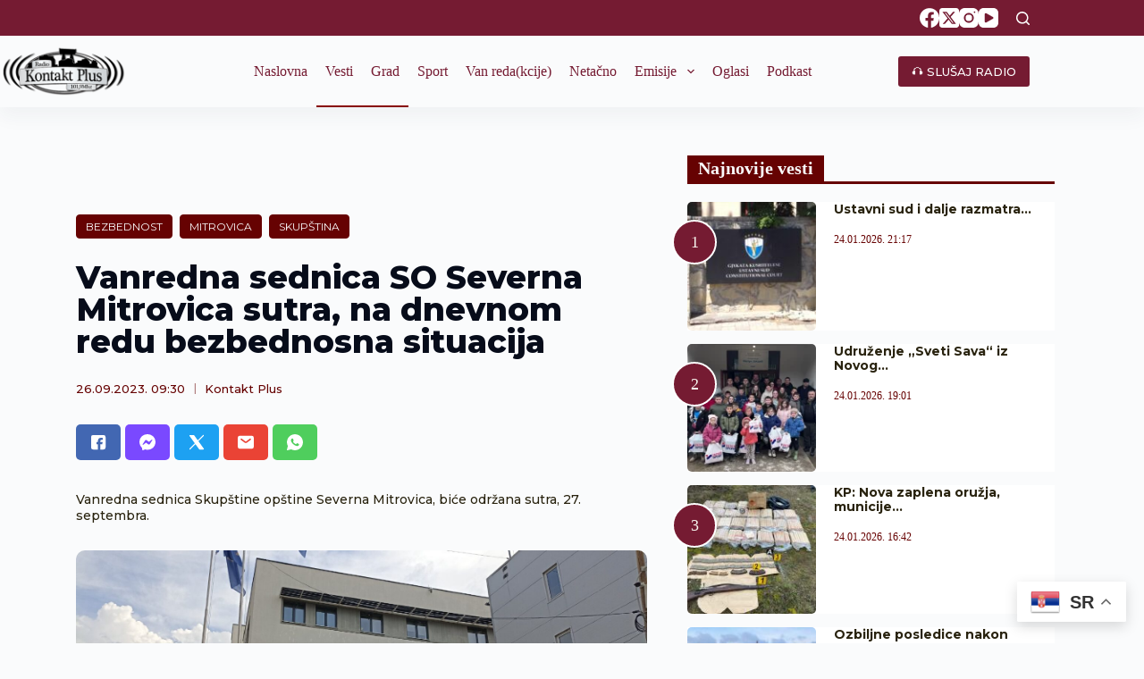

--- FILE ---
content_type: text/html; charset=UTF-8
request_url: https://radiokontaktplus.org/grad/vanredna-sednica-so-severna-mitrovica-sutra-na-dnevnom-redu-bezbednosna-situacija/44047/
body_size: 26996
content:
<!doctype html>
<html lang="sr-RS">
<head>
	
	<meta charset="UTF-8">
	<meta name="viewport" content="width=device-width, initial-scale=1, maximum-scale=5, viewport-fit=cover">
	<link rel="profile" href="https://gmpg.org/xfn/11">
	<!-- Google tag (gtag.js) -->
	<script async src="https://www.googletagmanager.com/gtag/js?id=G-5GNMQRWL45"></script>
	<script>
	  window.dataLayer = window.dataLayer || [];
	  function gtag(){dataLayer.push(arguments);}
	  gtag('js', new Date());

	  gtag('config', 'G-5GNMQRWL45');
	</script>
	<!-- Google Tag Manager -->
    <script>(function(w,d,s,l,i){w[l]=w[l]||[];w[l].push({'gtm.start':
    new Date().getTime(),event:'gtm.js'});var f=d.getElementsByTagName(s)[0],
    j=d.createElement(s),dl=l!='dataLayer'?'&l='+l:'';j.async=true;j.src=
    'https://www.googletagmanager.com/gtm.js?id='+i+dl;f.parentNode.insertBefore(j,f);
    })(window,document,'script','dataLayer','GTM-WM5VZSJ');</script>
    <!-- End Google Tag Manager -->

	<meta name='robots' content='index, follow, max-image-preview:large, max-snippet:-1, max-video-preview:-1' />
	<style>img:is([sizes="auto" i], [sizes^="auto," i]) { contain-intrinsic-size: 3000px 1500px }</style>
	
	<!-- This site is optimized with the Yoast SEO plugin v26.3 - https://yoast.com/wordpress/plugins/seo/ -->
	<title>Vanredna sednica SO Severna Mitrovica sutra, na dnevnom redu bezbednosna situacija - Kontakt Plus</title>
	<meta name="description" content="Vanredna sednica Skupštine opštine Severna Mitrovica, biće održana sutra, 27. septembra." />
	<link rel="canonical" href="https://radiokontaktplus.org/grad/vanredna-sednica-so-severna-mitrovica-sutra-na-dnevnom-redu-bezbednosna-situacija/44047/" />
	<meta property="og:locale" content="sr_RS" />
	<meta property="og:type" content="article" />
	<meta property="og:title" content="Vanredna sednica SO Severna Mitrovica sutra, na dnevnom redu bezbednosna situacija - Kontakt Plus" />
	<meta property="og:description" content="Vanredna sednica Skupštine opštine Severna Mitrovica, biće održana sutra, 27. septembra." />
	<meta property="og:url" content="https://radiokontaktplus.org/grad/vanredna-sednica-so-severna-mitrovica-sutra-na-dnevnom-redu-bezbednosna-situacija/44047/" />
	<meta property="og:site_name" content="Kontakt Plus" />
	<meta property="article:publisher" content="https://www.facebook.com/radiokontaktplus" />
	<meta property="article:published_time" content="2023-09-26T07:30:10+00:00" />
	<meta property="og:image" content="https://radiokontaktplus.org/wp-content/uploads/2023/08/Opstina-Severna-Mitrovica-Radio-Kontakt-Plus.jpg" />
	<meta property="og:image:width" content="1600" />
	<meta property="og:image:height" content="720" />
	<meta property="og:image:type" content="image/jpeg" />
	<meta name="author" content="Kontakt Plus" />
	<meta name="twitter:card" content="summary_large_image" />
	<meta name="twitter:creator" content="@Kontakt_Kosovo" />
	<meta name="twitter:site" content="@Kontakt_Kosovo" />
	<meta name="twitter:label1" content="Написано од" />
	<meta name="twitter:data1" content="Kontakt Plus" />
	<meta name="twitter:label2" content="Процењено време читања" />
	<meta name="twitter:data2" content="1 минут" />
	<script type="application/ld+json" class="yoast-schema-graph">{"@context":"https://schema.org","@graph":[{"@type":"WebPage","@id":"https://radiokontaktplus.org/grad/vanredna-sednica-so-severna-mitrovica-sutra-na-dnevnom-redu-bezbednosna-situacija/44047/","url":"https://radiokontaktplus.org/grad/vanredna-sednica-so-severna-mitrovica-sutra-na-dnevnom-redu-bezbednosna-situacija/44047/","name":"Vanredna sednica SO Severna Mitrovica sutra, na dnevnom redu bezbednosna situacija - Kontakt Plus","isPartOf":{"@id":"https://radiokontaktplus.org/#website"},"primaryImageOfPage":{"@id":"https://radiokontaktplus.org/grad/vanredna-sednica-so-severna-mitrovica-sutra-na-dnevnom-redu-bezbednosna-situacija/44047/#primaryimage"},"image":{"@id":"https://radiokontaktplus.org/grad/vanredna-sednica-so-severna-mitrovica-sutra-na-dnevnom-redu-bezbednosna-situacija/44047/#primaryimage"},"thumbnailUrl":"https://radiokontaktplus.org/wp-content/uploads/2023/08/Opstina-Severna-Mitrovica-Radio-Kontakt-Plus.jpg","datePublished":"2023-09-26T07:30:10+00:00","author":{"@id":"https://radiokontaktplus.org/#/schema/person/045302b4bf4c7fc562fa791419d83236"},"description":"Vanredna sednica Skupštine opštine Severna Mitrovica, biće održana sutra, 27. septembra.","breadcrumb":{"@id":"https://radiokontaktplus.org/grad/vanredna-sednica-so-severna-mitrovica-sutra-na-dnevnom-redu-bezbednosna-situacija/44047/#breadcrumb"},"inLanguage":"sr-RS","potentialAction":[{"@type":"ReadAction","target":["https://radiokontaktplus.org/grad/vanredna-sednica-so-severna-mitrovica-sutra-na-dnevnom-redu-bezbednosna-situacija/44047/"]}]},{"@type":"ImageObject","inLanguage":"sr-RS","@id":"https://radiokontaktplus.org/grad/vanredna-sednica-so-severna-mitrovica-sutra-na-dnevnom-redu-bezbednosna-situacija/44047/#primaryimage","url":"https://radiokontaktplus.org/wp-content/uploads/2023/08/Opstina-Severna-Mitrovica-Radio-Kontakt-Plus.jpg","contentUrl":"https://radiokontaktplus.org/wp-content/uploads/2023/08/Opstina-Severna-Mitrovica-Radio-Kontakt-Plus.jpg","width":750,"height":338,"caption":"Foto: Kontakt Plus"},{"@type":"BreadcrumbList","@id":"https://radiokontaktplus.org/grad/vanredna-sednica-so-severna-mitrovica-sutra-na-dnevnom-redu-bezbednosna-situacija/44047/#breadcrumb","itemListElement":[{"@type":"ListItem","position":1,"name":"Naslovna","item":"https://radiokontaktplus.org/"},{"@type":"ListItem","position":2,"name":"Grad","item":"https://radiokontaktplus.org/grad/"},{"@type":"ListItem","position":3,"name":"Vanredna sednica SO Severna Mitrovica sutra, na dnevnom redu bezbednosna situacija"}]},{"@type":"WebSite","@id":"https://radiokontaktplus.org/#website","url":"https://radiokontaktplus.org/","name":"Kontakt Plus","description":"","potentialAction":[{"@type":"SearchAction","target":{"@type":"EntryPoint","urlTemplate":"https://radiokontaktplus.org/?s={search_term_string}"},"query-input":{"@type":"PropertyValueSpecification","valueRequired":true,"valueName":"search_term_string"}}],"inLanguage":"sr-RS"},{"@type":"Person","@id":"https://radiokontaktplus.org/#/schema/person/045302b4bf4c7fc562fa791419d83236","name":"Kontakt Plus","sameAs":["http://radiokontaktplus.org"],"url":"https://radiokontaktplus.org/author/radio-kontakt-plus/"}]}</script>
	<!-- / Yoast SEO plugin. -->


<link rel='dns-prefetch' href='//fonts.googleapis.com' />
<link rel='stylesheet' id='dashicons-css' href='https://radiokontaktplus.org/wp-includes/css/dashicons.min.css?ver=6.8.3' media='all' />
<link rel='stylesheet' id='post-views-counter-frontend-css' href='https://radiokontaktplus.org/wp-content/plugins/post-views-counter/css/frontend.min.css?ver=1.5.7' media='all' />
<link rel='stylesheet' id='wp-block-library-css' href='https://radiokontaktplus.org/wp-includes/css/dist/block-library/style.min.css?ver=6.8.3' media='all' />
<style id='global-styles-inline-css'>
:root{--wp--preset--aspect-ratio--square: 1;--wp--preset--aspect-ratio--4-3: 4/3;--wp--preset--aspect-ratio--3-4: 3/4;--wp--preset--aspect-ratio--3-2: 3/2;--wp--preset--aspect-ratio--2-3: 2/3;--wp--preset--aspect-ratio--16-9: 16/9;--wp--preset--aspect-ratio--9-16: 9/16;--wp--preset--color--black: #000000;--wp--preset--color--cyan-bluish-gray: #abb8c3;--wp--preset--color--white: #ffffff;--wp--preset--color--pale-pink: #f78da7;--wp--preset--color--vivid-red: #cf2e2e;--wp--preset--color--luminous-vivid-orange: #ff6900;--wp--preset--color--luminous-vivid-amber: #fcb900;--wp--preset--color--light-green-cyan: #7bdcb5;--wp--preset--color--vivid-green-cyan: #00d084;--wp--preset--color--pale-cyan-blue: #8ed1fc;--wp--preset--color--vivid-cyan-blue: #0693e3;--wp--preset--color--vivid-purple: #9b51e0;--wp--preset--color--palette-color-1: var(--theme-palette-color-1, #2872fa);--wp--preset--color--palette-color-2: var(--theme-palette-color-2, #1559ed);--wp--preset--color--palette-color-3: var(--theme-palette-color-3, #3A4F66);--wp--preset--color--palette-color-4: var(--theme-palette-color-4, #192a3d);--wp--preset--color--palette-color-5: var(--theme-palette-color-5, #e1e8ed);--wp--preset--color--palette-color-6: var(--theme-palette-color-6, #f2f5f7);--wp--preset--color--palette-color-7: var(--theme-palette-color-7, #FAFBFC);--wp--preset--color--palette-color-8: var(--theme-palette-color-8, #ffffff);--wp--preset--gradient--vivid-cyan-blue-to-vivid-purple: linear-gradient(135deg,rgba(6,147,227,1) 0%,rgb(155,81,224) 100%);--wp--preset--gradient--light-green-cyan-to-vivid-green-cyan: linear-gradient(135deg,rgb(122,220,180) 0%,rgb(0,208,130) 100%);--wp--preset--gradient--luminous-vivid-amber-to-luminous-vivid-orange: linear-gradient(135deg,rgba(252,185,0,1) 0%,rgba(255,105,0,1) 100%);--wp--preset--gradient--luminous-vivid-orange-to-vivid-red: linear-gradient(135deg,rgba(255,105,0,1) 0%,rgb(207,46,46) 100%);--wp--preset--gradient--very-light-gray-to-cyan-bluish-gray: linear-gradient(135deg,rgb(238,238,238) 0%,rgb(169,184,195) 100%);--wp--preset--gradient--cool-to-warm-spectrum: linear-gradient(135deg,rgb(74,234,220) 0%,rgb(151,120,209) 20%,rgb(207,42,186) 40%,rgb(238,44,130) 60%,rgb(251,105,98) 80%,rgb(254,248,76) 100%);--wp--preset--gradient--blush-light-purple: linear-gradient(135deg,rgb(255,206,236) 0%,rgb(152,150,240) 100%);--wp--preset--gradient--blush-bordeaux: linear-gradient(135deg,rgb(254,205,165) 0%,rgb(254,45,45) 50%,rgb(107,0,62) 100%);--wp--preset--gradient--luminous-dusk: linear-gradient(135deg,rgb(255,203,112) 0%,rgb(199,81,192) 50%,rgb(65,88,208) 100%);--wp--preset--gradient--pale-ocean: linear-gradient(135deg,rgb(255,245,203) 0%,rgb(182,227,212) 50%,rgb(51,167,181) 100%);--wp--preset--gradient--electric-grass: linear-gradient(135deg,rgb(202,248,128) 0%,rgb(113,206,126) 100%);--wp--preset--gradient--midnight: linear-gradient(135deg,rgb(2,3,129) 0%,rgb(40,116,252) 100%);--wp--preset--gradient--juicy-peach: linear-gradient(to right, #ffecd2 0%, #fcb69f 100%);--wp--preset--gradient--young-passion: linear-gradient(to right, #ff8177 0%, #ff867a 0%, #ff8c7f 21%, #f99185 52%, #cf556c 78%, #b12a5b 100%);--wp--preset--gradient--true-sunset: linear-gradient(to right, #fa709a 0%, #fee140 100%);--wp--preset--gradient--morpheus-den: linear-gradient(to top, #30cfd0 0%, #330867 100%);--wp--preset--gradient--plum-plate: linear-gradient(135deg, #667eea 0%, #764ba2 100%);--wp--preset--gradient--aqua-splash: linear-gradient(15deg, #13547a 0%, #80d0c7 100%);--wp--preset--gradient--love-kiss: linear-gradient(to top, #ff0844 0%, #ffb199 100%);--wp--preset--gradient--new-retrowave: linear-gradient(to top, #3b41c5 0%, #a981bb 49%, #ffc8a9 100%);--wp--preset--gradient--plum-bath: linear-gradient(to top, #cc208e 0%, #6713d2 100%);--wp--preset--gradient--high-flight: linear-gradient(to right, #0acffe 0%, #495aff 100%);--wp--preset--gradient--teen-party: linear-gradient(-225deg, #FF057C 0%, #8D0B93 50%, #321575 100%);--wp--preset--gradient--fabled-sunset: linear-gradient(-225deg, #231557 0%, #44107A 29%, #FF1361 67%, #FFF800 100%);--wp--preset--gradient--arielle-smile: radial-gradient(circle 248px at center, #16d9e3 0%, #30c7ec 47%, #46aef7 100%);--wp--preset--gradient--itmeo-branding: linear-gradient(180deg, #2af598 0%, #009efd 100%);--wp--preset--gradient--deep-blue: linear-gradient(to right, #6a11cb 0%, #2575fc 100%);--wp--preset--gradient--strong-bliss: linear-gradient(to right, #f78ca0 0%, #f9748f 19%, #fd868c 60%, #fe9a8b 100%);--wp--preset--gradient--sweet-period: linear-gradient(to top, #3f51b1 0%, #5a55ae 13%, #7b5fac 25%, #8f6aae 38%, #a86aa4 50%, #cc6b8e 62%, #f18271 75%, #f3a469 87%, #f7c978 100%);--wp--preset--gradient--purple-division: linear-gradient(to top, #7028e4 0%, #e5b2ca 100%);--wp--preset--gradient--cold-evening: linear-gradient(to top, #0c3483 0%, #a2b6df 100%, #6b8cce 100%, #a2b6df 100%);--wp--preset--gradient--mountain-rock: linear-gradient(to right, #868f96 0%, #596164 100%);--wp--preset--gradient--desert-hump: linear-gradient(to top, #c79081 0%, #dfa579 100%);--wp--preset--gradient--ethernal-constance: linear-gradient(to top, #09203f 0%, #537895 100%);--wp--preset--gradient--happy-memories: linear-gradient(-60deg, #ff5858 0%, #f09819 100%);--wp--preset--gradient--grown-early: linear-gradient(to top, #0ba360 0%, #3cba92 100%);--wp--preset--gradient--morning-salad: linear-gradient(-225deg, #B7F8DB 0%, #50A7C2 100%);--wp--preset--gradient--night-call: linear-gradient(-225deg, #AC32E4 0%, #7918F2 48%, #4801FF 100%);--wp--preset--gradient--mind-crawl: linear-gradient(-225deg, #473B7B 0%, #3584A7 51%, #30D2BE 100%);--wp--preset--gradient--angel-care: linear-gradient(-225deg, #FFE29F 0%, #FFA99F 48%, #FF719A 100%);--wp--preset--gradient--juicy-cake: linear-gradient(to top, #e14fad 0%, #f9d423 100%);--wp--preset--gradient--rich-metal: linear-gradient(to right, #d7d2cc 0%, #304352 100%);--wp--preset--gradient--mole-hall: linear-gradient(-20deg, #616161 0%, #9bc5c3 100%);--wp--preset--gradient--cloudy-knoxville: linear-gradient(120deg, #fdfbfb 0%, #ebedee 100%);--wp--preset--gradient--soft-grass: linear-gradient(to top, #c1dfc4 0%, #deecdd 100%);--wp--preset--gradient--saint-petersburg: linear-gradient(135deg, #f5f7fa 0%, #c3cfe2 100%);--wp--preset--gradient--everlasting-sky: linear-gradient(135deg, #fdfcfb 0%, #e2d1c3 100%);--wp--preset--gradient--kind-steel: linear-gradient(-20deg, #e9defa 0%, #fbfcdb 100%);--wp--preset--gradient--over-sun: linear-gradient(60deg, #abecd6 0%, #fbed96 100%);--wp--preset--gradient--premium-white: linear-gradient(to top, #d5d4d0 0%, #d5d4d0 1%, #eeeeec 31%, #efeeec 75%, #e9e9e7 100%);--wp--preset--gradient--clean-mirror: linear-gradient(45deg, #93a5cf 0%, #e4efe9 100%);--wp--preset--gradient--wild-apple: linear-gradient(to top, #d299c2 0%, #fef9d7 100%);--wp--preset--gradient--snow-again: linear-gradient(to top, #e6e9f0 0%, #eef1f5 100%);--wp--preset--gradient--confident-cloud: linear-gradient(to top, #dad4ec 0%, #dad4ec 1%, #f3e7e9 100%);--wp--preset--gradient--glass-water: linear-gradient(to top, #dfe9f3 0%, white 100%);--wp--preset--gradient--perfect-white: linear-gradient(-225deg, #E3FDF5 0%, #FFE6FA 100%);--wp--preset--font-size--small: 13px;--wp--preset--font-size--medium: 20px;--wp--preset--font-size--large: clamp(22px, 1.375rem + ((1vw - 3.2px) * 0.625), 30px);--wp--preset--font-size--x-large: clamp(30px, 1.875rem + ((1vw - 3.2px) * 1.563), 50px);--wp--preset--font-size--xx-large: clamp(45px, 2.813rem + ((1vw - 3.2px) * 2.734), 80px);--wp--preset--spacing--20: 0.44rem;--wp--preset--spacing--30: 0.67rem;--wp--preset--spacing--40: 1rem;--wp--preset--spacing--50: 1.5rem;--wp--preset--spacing--60: 2.25rem;--wp--preset--spacing--70: 3.38rem;--wp--preset--spacing--80: 5.06rem;--wp--preset--shadow--natural: 6px 6px 9px rgba(0, 0, 0, 0.2);--wp--preset--shadow--deep: 12px 12px 50px rgba(0, 0, 0, 0.4);--wp--preset--shadow--sharp: 6px 6px 0px rgba(0, 0, 0, 0.2);--wp--preset--shadow--outlined: 6px 6px 0px -3px rgba(255, 255, 255, 1), 6px 6px rgba(0, 0, 0, 1);--wp--preset--shadow--crisp: 6px 6px 0px rgba(0, 0, 0, 1);}:root { --wp--style--global--content-size: var(--theme-block-max-width);--wp--style--global--wide-size: var(--theme-block-wide-max-width); }:where(body) { margin: 0; }.wp-site-blocks > .alignleft { float: left; margin-right: 2em; }.wp-site-blocks > .alignright { float: right; margin-left: 2em; }.wp-site-blocks > .aligncenter { justify-content: center; margin-left: auto; margin-right: auto; }:where(.wp-site-blocks) > * { margin-block-start: var(--theme-content-spacing); margin-block-end: 0; }:where(.wp-site-blocks) > :first-child { margin-block-start: 0; }:where(.wp-site-blocks) > :last-child { margin-block-end: 0; }:root { --wp--style--block-gap: var(--theme-content-spacing); }:root :where(.is-layout-flow) > :first-child{margin-block-start: 0;}:root :where(.is-layout-flow) > :last-child{margin-block-end: 0;}:root :where(.is-layout-flow) > *{margin-block-start: var(--theme-content-spacing);margin-block-end: 0;}:root :where(.is-layout-constrained) > :first-child{margin-block-start: 0;}:root :where(.is-layout-constrained) > :last-child{margin-block-end: 0;}:root :where(.is-layout-constrained) > *{margin-block-start: var(--theme-content-spacing);margin-block-end: 0;}:root :where(.is-layout-flex){gap: var(--theme-content-spacing);}:root :where(.is-layout-grid){gap: var(--theme-content-spacing);}.is-layout-flow > .alignleft{float: left;margin-inline-start: 0;margin-inline-end: 2em;}.is-layout-flow > .alignright{float: right;margin-inline-start: 2em;margin-inline-end: 0;}.is-layout-flow > .aligncenter{margin-left: auto !important;margin-right: auto !important;}.is-layout-constrained > .alignleft{float: left;margin-inline-start: 0;margin-inline-end: 2em;}.is-layout-constrained > .alignright{float: right;margin-inline-start: 2em;margin-inline-end: 0;}.is-layout-constrained > .aligncenter{margin-left: auto !important;margin-right: auto !important;}.is-layout-constrained > :where(:not(.alignleft):not(.alignright):not(.alignfull)){max-width: var(--wp--style--global--content-size);margin-left: auto !important;margin-right: auto !important;}.is-layout-constrained > .alignwide{max-width: var(--wp--style--global--wide-size);}body .is-layout-flex{display: flex;}.is-layout-flex{flex-wrap: wrap;align-items: center;}.is-layout-flex > :is(*, div){margin: 0;}body .is-layout-grid{display: grid;}.is-layout-grid > :is(*, div){margin: 0;}body{padding-top: 0px;padding-right: 0px;padding-bottom: 0px;padding-left: 0px;}.has-black-color{color: var(--wp--preset--color--black) !important;}.has-cyan-bluish-gray-color{color: var(--wp--preset--color--cyan-bluish-gray) !important;}.has-white-color{color: var(--wp--preset--color--white) !important;}.has-pale-pink-color{color: var(--wp--preset--color--pale-pink) !important;}.has-vivid-red-color{color: var(--wp--preset--color--vivid-red) !important;}.has-luminous-vivid-orange-color{color: var(--wp--preset--color--luminous-vivid-orange) !important;}.has-luminous-vivid-amber-color{color: var(--wp--preset--color--luminous-vivid-amber) !important;}.has-light-green-cyan-color{color: var(--wp--preset--color--light-green-cyan) !important;}.has-vivid-green-cyan-color{color: var(--wp--preset--color--vivid-green-cyan) !important;}.has-pale-cyan-blue-color{color: var(--wp--preset--color--pale-cyan-blue) !important;}.has-vivid-cyan-blue-color{color: var(--wp--preset--color--vivid-cyan-blue) !important;}.has-vivid-purple-color{color: var(--wp--preset--color--vivid-purple) !important;}.has-palette-color-1-color{color: var(--wp--preset--color--palette-color-1) !important;}.has-palette-color-2-color{color: var(--wp--preset--color--palette-color-2) !important;}.has-palette-color-3-color{color: var(--wp--preset--color--palette-color-3) !important;}.has-palette-color-4-color{color: var(--wp--preset--color--palette-color-4) !important;}.has-palette-color-5-color{color: var(--wp--preset--color--palette-color-5) !important;}.has-palette-color-6-color{color: var(--wp--preset--color--palette-color-6) !important;}.has-palette-color-7-color{color: var(--wp--preset--color--palette-color-7) !important;}.has-palette-color-8-color{color: var(--wp--preset--color--palette-color-8) !important;}.has-black-background-color{background-color: var(--wp--preset--color--black) !important;}.has-cyan-bluish-gray-background-color{background-color: var(--wp--preset--color--cyan-bluish-gray) !important;}.has-white-background-color{background-color: var(--wp--preset--color--white) !important;}.has-pale-pink-background-color{background-color: var(--wp--preset--color--pale-pink) !important;}.has-vivid-red-background-color{background-color: var(--wp--preset--color--vivid-red) !important;}.has-luminous-vivid-orange-background-color{background-color: var(--wp--preset--color--luminous-vivid-orange) !important;}.has-luminous-vivid-amber-background-color{background-color: var(--wp--preset--color--luminous-vivid-amber) !important;}.has-light-green-cyan-background-color{background-color: var(--wp--preset--color--light-green-cyan) !important;}.has-vivid-green-cyan-background-color{background-color: var(--wp--preset--color--vivid-green-cyan) !important;}.has-pale-cyan-blue-background-color{background-color: var(--wp--preset--color--pale-cyan-blue) !important;}.has-vivid-cyan-blue-background-color{background-color: var(--wp--preset--color--vivid-cyan-blue) !important;}.has-vivid-purple-background-color{background-color: var(--wp--preset--color--vivid-purple) !important;}.has-palette-color-1-background-color{background-color: var(--wp--preset--color--palette-color-1) !important;}.has-palette-color-2-background-color{background-color: var(--wp--preset--color--palette-color-2) !important;}.has-palette-color-3-background-color{background-color: var(--wp--preset--color--palette-color-3) !important;}.has-palette-color-4-background-color{background-color: var(--wp--preset--color--palette-color-4) !important;}.has-palette-color-5-background-color{background-color: var(--wp--preset--color--palette-color-5) !important;}.has-palette-color-6-background-color{background-color: var(--wp--preset--color--palette-color-6) !important;}.has-palette-color-7-background-color{background-color: var(--wp--preset--color--palette-color-7) !important;}.has-palette-color-8-background-color{background-color: var(--wp--preset--color--palette-color-8) !important;}.has-black-border-color{border-color: var(--wp--preset--color--black) !important;}.has-cyan-bluish-gray-border-color{border-color: var(--wp--preset--color--cyan-bluish-gray) !important;}.has-white-border-color{border-color: var(--wp--preset--color--white) !important;}.has-pale-pink-border-color{border-color: var(--wp--preset--color--pale-pink) !important;}.has-vivid-red-border-color{border-color: var(--wp--preset--color--vivid-red) !important;}.has-luminous-vivid-orange-border-color{border-color: var(--wp--preset--color--luminous-vivid-orange) !important;}.has-luminous-vivid-amber-border-color{border-color: var(--wp--preset--color--luminous-vivid-amber) !important;}.has-light-green-cyan-border-color{border-color: var(--wp--preset--color--light-green-cyan) !important;}.has-vivid-green-cyan-border-color{border-color: var(--wp--preset--color--vivid-green-cyan) !important;}.has-pale-cyan-blue-border-color{border-color: var(--wp--preset--color--pale-cyan-blue) !important;}.has-vivid-cyan-blue-border-color{border-color: var(--wp--preset--color--vivid-cyan-blue) !important;}.has-vivid-purple-border-color{border-color: var(--wp--preset--color--vivid-purple) !important;}.has-palette-color-1-border-color{border-color: var(--wp--preset--color--palette-color-1) !important;}.has-palette-color-2-border-color{border-color: var(--wp--preset--color--palette-color-2) !important;}.has-palette-color-3-border-color{border-color: var(--wp--preset--color--palette-color-3) !important;}.has-palette-color-4-border-color{border-color: var(--wp--preset--color--palette-color-4) !important;}.has-palette-color-5-border-color{border-color: var(--wp--preset--color--palette-color-5) !important;}.has-palette-color-6-border-color{border-color: var(--wp--preset--color--palette-color-6) !important;}.has-palette-color-7-border-color{border-color: var(--wp--preset--color--palette-color-7) !important;}.has-palette-color-8-border-color{border-color: var(--wp--preset--color--palette-color-8) !important;}.has-vivid-cyan-blue-to-vivid-purple-gradient-background{background: var(--wp--preset--gradient--vivid-cyan-blue-to-vivid-purple) !important;}.has-light-green-cyan-to-vivid-green-cyan-gradient-background{background: var(--wp--preset--gradient--light-green-cyan-to-vivid-green-cyan) !important;}.has-luminous-vivid-amber-to-luminous-vivid-orange-gradient-background{background: var(--wp--preset--gradient--luminous-vivid-amber-to-luminous-vivid-orange) !important;}.has-luminous-vivid-orange-to-vivid-red-gradient-background{background: var(--wp--preset--gradient--luminous-vivid-orange-to-vivid-red) !important;}.has-very-light-gray-to-cyan-bluish-gray-gradient-background{background: var(--wp--preset--gradient--very-light-gray-to-cyan-bluish-gray) !important;}.has-cool-to-warm-spectrum-gradient-background{background: var(--wp--preset--gradient--cool-to-warm-spectrum) !important;}.has-blush-light-purple-gradient-background{background: var(--wp--preset--gradient--blush-light-purple) !important;}.has-blush-bordeaux-gradient-background{background: var(--wp--preset--gradient--blush-bordeaux) !important;}.has-luminous-dusk-gradient-background{background: var(--wp--preset--gradient--luminous-dusk) !important;}.has-pale-ocean-gradient-background{background: var(--wp--preset--gradient--pale-ocean) !important;}.has-electric-grass-gradient-background{background: var(--wp--preset--gradient--electric-grass) !important;}.has-midnight-gradient-background{background: var(--wp--preset--gradient--midnight) !important;}.has-juicy-peach-gradient-background{background: var(--wp--preset--gradient--juicy-peach) !important;}.has-young-passion-gradient-background{background: var(--wp--preset--gradient--young-passion) !important;}.has-true-sunset-gradient-background{background: var(--wp--preset--gradient--true-sunset) !important;}.has-morpheus-den-gradient-background{background: var(--wp--preset--gradient--morpheus-den) !important;}.has-plum-plate-gradient-background{background: var(--wp--preset--gradient--plum-plate) !important;}.has-aqua-splash-gradient-background{background: var(--wp--preset--gradient--aqua-splash) !important;}.has-love-kiss-gradient-background{background: var(--wp--preset--gradient--love-kiss) !important;}.has-new-retrowave-gradient-background{background: var(--wp--preset--gradient--new-retrowave) !important;}.has-plum-bath-gradient-background{background: var(--wp--preset--gradient--plum-bath) !important;}.has-high-flight-gradient-background{background: var(--wp--preset--gradient--high-flight) !important;}.has-teen-party-gradient-background{background: var(--wp--preset--gradient--teen-party) !important;}.has-fabled-sunset-gradient-background{background: var(--wp--preset--gradient--fabled-sunset) !important;}.has-arielle-smile-gradient-background{background: var(--wp--preset--gradient--arielle-smile) !important;}.has-itmeo-branding-gradient-background{background: var(--wp--preset--gradient--itmeo-branding) !important;}.has-deep-blue-gradient-background{background: var(--wp--preset--gradient--deep-blue) !important;}.has-strong-bliss-gradient-background{background: var(--wp--preset--gradient--strong-bliss) !important;}.has-sweet-period-gradient-background{background: var(--wp--preset--gradient--sweet-period) !important;}.has-purple-division-gradient-background{background: var(--wp--preset--gradient--purple-division) !important;}.has-cold-evening-gradient-background{background: var(--wp--preset--gradient--cold-evening) !important;}.has-mountain-rock-gradient-background{background: var(--wp--preset--gradient--mountain-rock) !important;}.has-desert-hump-gradient-background{background: var(--wp--preset--gradient--desert-hump) !important;}.has-ethernal-constance-gradient-background{background: var(--wp--preset--gradient--ethernal-constance) !important;}.has-happy-memories-gradient-background{background: var(--wp--preset--gradient--happy-memories) !important;}.has-grown-early-gradient-background{background: var(--wp--preset--gradient--grown-early) !important;}.has-morning-salad-gradient-background{background: var(--wp--preset--gradient--morning-salad) !important;}.has-night-call-gradient-background{background: var(--wp--preset--gradient--night-call) !important;}.has-mind-crawl-gradient-background{background: var(--wp--preset--gradient--mind-crawl) !important;}.has-angel-care-gradient-background{background: var(--wp--preset--gradient--angel-care) !important;}.has-juicy-cake-gradient-background{background: var(--wp--preset--gradient--juicy-cake) !important;}.has-rich-metal-gradient-background{background: var(--wp--preset--gradient--rich-metal) !important;}.has-mole-hall-gradient-background{background: var(--wp--preset--gradient--mole-hall) !important;}.has-cloudy-knoxville-gradient-background{background: var(--wp--preset--gradient--cloudy-knoxville) !important;}.has-soft-grass-gradient-background{background: var(--wp--preset--gradient--soft-grass) !important;}.has-saint-petersburg-gradient-background{background: var(--wp--preset--gradient--saint-petersburg) !important;}.has-everlasting-sky-gradient-background{background: var(--wp--preset--gradient--everlasting-sky) !important;}.has-kind-steel-gradient-background{background: var(--wp--preset--gradient--kind-steel) !important;}.has-over-sun-gradient-background{background: var(--wp--preset--gradient--over-sun) !important;}.has-premium-white-gradient-background{background: var(--wp--preset--gradient--premium-white) !important;}.has-clean-mirror-gradient-background{background: var(--wp--preset--gradient--clean-mirror) !important;}.has-wild-apple-gradient-background{background: var(--wp--preset--gradient--wild-apple) !important;}.has-snow-again-gradient-background{background: var(--wp--preset--gradient--snow-again) !important;}.has-confident-cloud-gradient-background{background: var(--wp--preset--gradient--confident-cloud) !important;}.has-glass-water-gradient-background{background: var(--wp--preset--gradient--glass-water) !important;}.has-perfect-white-gradient-background{background: var(--wp--preset--gradient--perfect-white) !important;}.has-small-font-size{font-size: var(--wp--preset--font-size--small) !important;}.has-medium-font-size{font-size: var(--wp--preset--font-size--medium) !important;}.has-large-font-size{font-size: var(--wp--preset--font-size--large) !important;}.has-x-large-font-size{font-size: var(--wp--preset--font-size--x-large) !important;}.has-xx-large-font-size{font-size: var(--wp--preset--font-size--xx-large) !important;}
:root :where(.wp-block-pullquote){font-size: clamp(0.984em, 0.984rem + ((1vw - 0.2em) * 0.645), 1.5em);line-height: 1.6;}
</style>
<style id='wpxpo-global-style-inline-css'>
:root { --preset-color1: #00ADB5 --preset-color2: #F08A5D --preset-color3: #B83B5E --preset-color4: #B83B5E --preset-color5: #71C9CE --preset-color6: #F38181 --preset-color7: #FF2E63 --preset-color8: #EEEEEE --preset-color9: #F9ED69 }
</style>
<style id='ultp-preset-colors-style-inline-css'>
:root { --postx_preset_Base_1_color: #ffffff; --postx_preset_Base_2_color: #f7f4ed; --postx_preset_Base_3_color: #D6D1B4; --postx_preset_Primary_color: #fab42a; --postx_preset_Secondary_color: #f4cd4e; --postx_preset_Tertiary_color: #3B3118; --postx_preset_Contrast_3_color: #6F6C53; --postx_preset_Contrast_2_color: #483d1f; --postx_preset_Contrast_1_color: #29230f; --postx_preset_Over_Primary_color: #ffffff;  }
</style>
<style id='ultp-preset-gradient-style-inline-css'>
:root { --postx_preset_Primary_to_Secondary_to_Right_gradient: linear-gradient(90deg, var(--postx_preset_Primary_color) 0%, var(--postx_preset_Secondary_color) 100%); --postx_preset_Primary_to_Secondary_to_Bottom_gradient: linear-gradient(180deg, var(--postx_preset_Primary_color) 0%, var(--postx_preset_Secondary_color) 100%); --postx_preset_Secondary_to_Primary_to_Right_gradient: linear-gradient(90deg, var(--postx_preset_Secondary_color) 0%, var(--postx_preset_Primary_color) 100%); --postx_preset_Secondary_to_Primary_to_Bottom_gradient: linear-gradient(180deg, var(--postx_preset_Secondary_color) 0%, var(--postx_preset_Primary_color) 100%); --postx_preset_Cold_Evening_gradient: linear-gradient(0deg, rgb(12, 52, 131) 0%, rgb(162, 182, 223) 100%, rgb(107, 140, 206) 100%, rgb(162, 182, 223) 100%); --postx_preset_Purple_Division_gradient: linear-gradient(0deg, rgb(112, 40, 228) 0%, rgb(229, 178, 202) 100%); --postx_preset_Over_Sun_gradient: linear-gradient(60deg, rgb(171, 236, 214) 0%, rgb(251, 237, 150) 100%); --postx_preset_Morning_Salad_gradient: linear-gradient(-255deg, rgb(183, 248, 219) 0%, rgb(80, 167, 194) 100%); --postx_preset_Fabled_Sunset_gradient: linear-gradient(-270deg, rgb(35, 21, 87) 0%, rgb(68, 16, 122) 29%, rgb(255, 19, 97) 67%, rgb(255, 248, 0) 100%);  }
</style>
<style id='ultp-preset-typo-style-inline-css'>
@import url('https://fonts.googleapis.com/css?family=Montserrat:100,200,300,400,500,600,700,800,900,100i,200i,300i,400i,500i,600i,700i,800i,900i'); :root { --postx_preset_Heading_typo_font_family: Montserrat; --postx_preset_Heading_typo_font_family_type: sans-serif; --postx_preset_Heading_typo_font_weight: 800; --postx_preset_Heading_typo_font_style: normal; --postx_preset_Heading_typo_text_decoration: none; --postx_preset_Body_and_Others_typo_font_family: Montserrat; --postx_preset_Body_and_Others_typo_font_family_type: sans-serif; --postx_preset_Body_and_Others_typo_font_weight: 100; --postx_preset_body_typo_font_size_lg: 21px; --postx_preset_paragraph_1_typo_font_size_lg: 14px; --postx_preset_paragraph_2_typo_font_size_lg: 14px; --postx_preset_paragraph_3_typo_font_size_lg: 14px; --postx_preset_heading_h1_typo_font_size_lg: 26px; --postx_preset_heading_h1_typo_line_height_lg: 28px; --postx_preset_heading_h2_typo_font_size_lg: 22px; --postx_preset_heading_h2_typo_line_height_lg: 24px; --postx_preset_heading_h3_typo_font_size_lg: 18px; --postx_preset_heading_h3_typo_line_height_lg: 20px; --postx_preset_heading_h4_typo_font_size_lg: 16px; --postx_preset_heading_h4_typo_line_height_lg: 20px; --postx_preset_heading_h5_typo_font_size_lg: 16px; --postx_preset_heading_h5_typo_line_height_lg: 20px; --postx_preset_heading_h6_typo_font_size_lg: 18px; --postx_preset_heading_h6_typo_line_height_lg: 20px; }
</style>
<link rel='stylesheet' id='ultp-style-css' href='https://radiokontaktplus.org/wp-content/plugins/ultimate-post/assets/css/style.min.css?ver=5.0.1' media='all' />
<style id='ultp-post-25031-inline-css'>
@import url('https://fonts.googleapis.com/css?family=Montserrat:400:400,800,500,500,400,700,500,500,500,700,700,700,400,700,700,400,700');@import url('https://fonts.googleapis.com/css?family=Montserrat:800:400,800,500,500,400,700,500,500,500,700,700,700,400,700,700,400,700');@import url('https://fonts.googleapis.com/css?family=Montserrat:500:400,800,500,500,400,700,500,500,500,700,700,700,400,700,700,400,700');@import url('https://fonts.googleapis.com/css?family=Lato:400:400,800,500,500,400,700,500,500,500,700,700,700,400,700,700,400,700');@import url('https://fonts.googleapis.com/css?family=Lato:700:400,800,500,500,400,700,500,500,500,700,700,700,400,700,700,400,700');@import url('https://fonts.googleapis.com/css?family=Montserrat:700:400,800,500,500,400,700,500,500,500,700,700,700,400,700,700,400,700');.ultp-block-298b66 .ultp-wrapper-block { border-radius:10px 10px 10px 10px; }.ultp-block-298b66 .ultp-wrapper-block { padding:30px 15px 30px 15px; }@media (min-width: 992px) {}@media only screen and (max-width: 991px) and (min-width: 768px) {}@media (max-width: 767px) {}.ultp-block-ba74f4 .ultp-builder-tag a { border-radius:4px 4px 4px 4px; }.ultp-block-ba74f4 .ultp-builder-tag a{font-size:12px;}.ultp-block-ba74f4 .ultp-builder-tag a:not(:last-child) {margin-right:8px}.ultp-block-ba74f4 .ultp-builder-tag a{ padding:5px 10px 5px 10px }.ultp-block-ba74f4 .ultp-builder-tag { justify-content:flex-start; }.ultp-block-ba74f4 .ultp-builder-tag svg {height:16px; width:16px;}.ultp-block-ba74f4 .ultp-builder-tag svg {margin-right:10px }.ultp-block-ba74f4 .ultp-builder-tag a, .ultp-block-ba74f4 .tag-builder-content {color:var(--theme-palette-color-7, #FAFBFC);}.ultp-block-ba74f4 .ultp-builder-tag a {background:rgba(102,2,2,1);}.ultp-block-ba74f4 .ultp-builder-tag a{ border-color:  rgba(102,2,2,1); border-style: solid; border-width: 1px 1px 1px 1px; }.ultp-block-ba74f4 .ultp-builder-tag a:hover { color:var(--postx_preset_Contrast_3_color); }.ultp-block-ba74f4 .ultp-builder-tag a:hover {background:rgba(117,27,50,1);}.ultp-block-ba74f4 .ultp-builder-tag a{font-family:Montserrat,sans-serif;font-weight:400;text-transform:uppercase;text-decoration:none;}.ultp-block-ba74f4 .ultp-builder-tag svg {fill:var(--postx_preset_Contrast_2_color); stroke:var(--postx_preset_Contrast_2_color) }@media (min-width: 992px) {}@media only screen and (max-width: 991px) and (min-width: 768px) {}@media (max-width: 767px) {}.ultp-block-421a09 .ultp-builder-title { margin:0 } .ultp-block-421a09 .ultp-builder-title , .edit-post-visual-editor .ultp-block-421a09 .ultp-builder-title{font-size:36px;line-height:36px !important;}.ultp-block-421a09 .ultp-builder-title {text-align:left;}@media (max-width: 767px) {.ultp-block-421a09 .ultp-builder-title { margin:0 } .ultp-block-421a09 .ultp-builder-title , .edit-post-visual-editor .ultp-block-421a09 .ultp-builder-title{font-size:26px;}}.ultp-block-421a09 .ultp-builder-title, .edit-post-visual-editor .ultp-block-421a09 .ultp-builder-title {color:rgba(7,12,26,1);}.ultp-block-421a09 .ultp-builder-title { margin:0 } .ultp-block-421a09 .ultp-builder-title , .edit-post-visual-editor .ultp-block-421a09 .ultp-builder-title{font-family:Montserrat,sans-serif;font-weight:800;}@media (min-width: 992px) {}@media only screen and (max-width: 991px) and (min-width: 768px) {}@media (max-width: 767px) {}.ultp-block-4b01e4 .ultp-meta-separator::after {margin: 0 10px;}.ultp-block-4b01e4  .ultp-advance-post-meta div > span > span{font-size:15px;line-height:20px !important;}.ultp-block-4b01e4 .ultp-advance-post-meta span.ultp-auth-name, 
        .ultp-block-4b01e4 .ultp-advance-post-meta span.ultp-auth-heading, 
        .ultp-block-4b01e4 .ultp-advance-post-meta a.ultp-auth-name{font-size:13px;line-height:20px !important;}.ultp-block-4b01e4 .ultp-advance-post-meta span.ultp-date-meta > span{font-size:13px;line-height:20px !important;}.ultp-block-4b01e4 .ultp-advance-post-meta span.ultp-comment-count, 
        .ultp-block-4b01e4 .ultp-advance-post-meta span.ultp-comment-label{font-size:15px;line-height:20px !important;}.ultp-block-4b01e4 .ultp-advance-post-meta span.ultp-view-count, 
        .ultp-block-4b01e4 .ultp-advance-post-meta span.ultp-view-label{font-size:15px;line-height:20px !important;}.ultp-block-4b01e4 .ultp-advance-post-meta span.ultp-readTime-wrap *{font-size:15px;line-height:20px !important;}.ultp-block-4b01e4 .ultp-advance-post-meta span.ultp-post-cat a, 
        .ultp-block-4b01e4 .ultp-advance-post-meta span.ultp-cat-label{font-size:13px;}.ultp-block-4b01e4 .ultp-post-cat a:not(:first-child) { margin-left:12px }.ultp-block-4b01e4 .ultp-advance-post-meta span.ultp-post-tag a, 
        .ultp-block-4b01e4 .ultp-advance-post-meta span.ultp-tag-label{font-size:15px;line-height:20px !important;}.ultp-block-4b01e4 .ultp-post-tag a:not(:first-child) { margin-left:7px;}.ultp-block-4b01e4 .ultp-block-wrapper .ultp-advance-post-meta, 
          .ultp-block-4b01e4 .ultp-contentMeta > div { justify-content:left; }.ultp-block-4b01e4 .ultp-meta-separator::after { color: rgba(102,2,2,1);}.ultp-block-4b01e4 .ultp-advance-post-meta  span { color:var(--postx_preset_Contrast_1_color);}.ultp-block-4b01e4  .ultp-advance-post-meta div > span > span{}.ultp-block-4b01e4 .ultp-advance-post-meta span.ultp-auth-name, 
      .ultp-block-4b01e4 .ultp-advance-post-meta a.ultp-auth-name { color:rgba(102,2,2,1) }.ultp-block-4b01e4 .ultp-advance-post-meta span.ultp-auth-name:hover, 
        .ultp-block-4b01e4 .ultp-advance-post-meta a.ultp-auth-name:hover { color:rgba(102,2,2,1) }.ultp-block-4b01e4 .ultp-advance-post-meta span.ultp-auth-name, 
        .ultp-block-4b01e4 .ultp-advance-post-meta span.ultp-auth-heading, 
        .ultp-block-4b01e4 .ultp-advance-post-meta a.ultp-auth-name{font-family:Montserrat,sans-serif;font-weight:500;}.ultp-block-4b01e4 .ultp-advance-post-meta span.ultp-date-meta span.ultp-post-date__val { color:rgba(102,2,2,1) }.ultp-block-4b01e4 .ultp-advance-post-meta span.ultp-date-meta > span{font-family:Montserrat,sans-serif;font-weight:500;}.ultp-block-4b01e4 .ultp-advance-post-meta span.ultp-comment-count, 
        .ultp-block-4b01e4 .ultp-advance-post-meta span.ultp-comment-label{}.ultp-block-4b01e4 .ultp-advance-post-meta span.ultp-comment-label { color:var(--postx_preset_Contrast_2_color) }.ultp-block-4b01e4 .ultp-comment-label {order: 0; margin-left: 5px;}.ultp-block-4b01e4 .ultp-advance-post-meta span.ultp-view-count, 
        .ultp-block-4b01e4 .ultp-advance-post-meta span.ultp-view-label{}.ultp-block-4b01e4 .ultp-advance-post-meta span.ultp-view-label { color:var(--postx_preset_Contrast_2_color) }.ultp-block-4b01e4 .ultp-view-label {order: 0; margin-left: 5px;}.ultp-block-4b01e4 .ultp-advance-post-meta span.ultp-readTime-wrap { color:rgba(116,116,116,1) }.ultp-block-4b01e4 .ultp-advance-post-meta span.ultp-readTime-wrap *{}.ultp-block-4b01e4 .ultp-read-label {order: 0; margin-left: 5px;}.ultp-block-4b01e4 .ultp-advance-post-meta span.ultp-post-cat a { color:rgba(90,90,90,1) }.ultp-block-4b01e4 .ultp-advance-post-meta span.ultp-post-cat a:hover { color:rgba(203,203,203,1) }.ultp-block-4b01e4 .ultp-advance-post-meta span.ultp-post-cat a, 
        .ultp-block-4b01e4 .ultp-advance-post-meta span.ultp-cat-label{font-family:Lato,sans-serif;font-weight:400;text-decoration:none;}.ultp-block-4b01e4 .ultp-advance-post-meta span.ultp-post-tag a, 
        .ultp-block-4b01e4 .ultp-advance-post-meta span.ultp-tag-label{text-decoration:none;}@media (min-width: 992px) {}@media only screen and (max-width: 991px) and (min-width: 768px) {}@media (max-width: 767px) {}.ultp-block-d61ab9 .ultp-post-share-item a .ultp-post-share-item-label{font-size:16px;}.ultp-block-d61ab9 .ultp-post-share-item .ultp-post-share-item-icon svg { height:20px !important; width:20px !important;}.ultp-block-d61ab9 .ultp-post-share-item-inner-block .ultp-post-share-item a { padding:10px 15px 10px 15px !important; }.ultp-block-d61ab9 .ultp-post-share-item-inner-block .ultp-post-share-item {margin:5px 5px 5px 0px !important; }.ultp-block-d61ab9 .ultp-post-share-count-section { margin:0px 15px 0px 0px }.ultp-block-d61ab9 .ultp-post-share-item-icon svg { fill:var(--postx_preset_Over_Primary_color); }
      .ultp-block-d61ab9  .ultp-post-share-item-label { color:var(--postx_preset_Over_Primary_color) }.ultp-block-d61ab9 .ultp-post-share-item a { background-color: var(--postx_preset_Primary_color); }.ultp-block-d61ab9 .ultp-post-share-item:hover .ultp-post-share-item-icon svg { fill:var(--postx_preset_Over_Primary_color); }
        .ultp-block-d61ab9 .ultp-post-share-item:hover .ultp-post-share-item-label{ color:var(--postx_preset_Over_Primary_color) }.ultp-block-d61ab9 .ultp-post-share-item a:hover { background-color:var(--postx_preset_Secondary_color); } .ultp-block-d61ab9 .ultp-repeat-0.ultp-post-share-item a .ultp-post-share-item-icon svg { fill:#fff !important; }
              .ultp-block-d61ab9 .ultp-repeat-0.ultp-post-share-item .ultp-post-share-item-label { color:#fff }.ultp-block-d61ab9 .ultp-repeat-1.ultp-post-share-item a .ultp-post-share-item-icon svg { fill:#fff !important; }
              .ultp-block-d61ab9 .ultp-repeat-1.ultp-post-share-item .ultp-post-share-item-label { color:#fff }.ultp-block-d61ab9 .ultp-repeat-2.ultp-post-share-item a .ultp-post-share-item-icon svg { fill:#fff !important; }
              .ultp-block-d61ab9 .ultp-repeat-2.ultp-post-share-item .ultp-post-share-item-label { color:#fff }.ultp-block-d61ab9 .ultp-repeat-3.ultp-post-share-item a .ultp-post-share-item-icon svg { fill:#fff !important; }
              .ultp-block-d61ab9 .ultp-repeat-3.ultp-post-share-item .ultp-post-share-item-label { color:#fff }.ultp-block-d61ab9 .ultp-repeat-4.ultp-post-share-item a .ultp-post-share-item-icon svg { fill:rgba(255,255,255,1) !important; }
              .ultp-block-d61ab9 .ultp-repeat-4.ultp-post-share-item .ultp-post-share-item-label { color:rgba(255,255,255,1) }.ultp-block-d61ab9 .ultp-repeat-0.ultp-post-share-item:hover .ultp-post-share-item-icon svg { fill:#d2d2d2 !important; }
              .ultp-block-d61ab9 .ultp-repeat-0.ultp-post-share-item:hover .ultp-post-share-item-label{ color:#d2d2d2 }.ultp-block-d61ab9 .ultp-repeat-1.ultp-post-share-item:hover .ultp-post-share-item-icon svg { fill:#d2d2d2 !important; }
              .ultp-block-d61ab9 .ultp-repeat-1.ultp-post-share-item:hover .ultp-post-share-item-label{ color:#d2d2d2 }.ultp-block-d61ab9 .ultp-repeat-2.ultp-post-share-item:hover .ultp-post-share-item-icon svg { fill:#d2d2d2 !important; }
              .ultp-block-d61ab9 .ultp-repeat-2.ultp-post-share-item:hover .ultp-post-share-item-label{ color:#d2d2d2 }.ultp-block-d61ab9 .ultp-repeat-3.ultp-post-share-item:hover .ultp-post-share-item-icon svg { fill:#d2d2d2 !important; }
              .ultp-block-d61ab9 .ultp-repeat-3.ultp-post-share-item:hover .ultp-post-share-item-label{ color:#d2d2d2 }.ultp-block-d61ab9 .ultp-repeat-4.ultp-post-share-item:hover .ultp-post-share-item-icon svg { fill: !important; }
              .ultp-block-d61ab9 .ultp-repeat-4.ultp-post-share-item:hover .ultp-post-share-item-label{ color: }.ultp-block-d61ab9 .ultp-repeat-0.ultp-post-share-item a { background-color: #4267B2; }.ultp-block-d61ab9 .ultp-repeat-1.ultp-post-share-item a { background-color: #7a49ff; }.ultp-block-d61ab9 .ultp-repeat-2.ultp-post-share-item a { background-color: #1DA1F2; }.ultp-block-d61ab9 .ultp-repeat-3.ultp-post-share-item a { background-color: #EA4335; }.ultp-block-d61ab9 .ultp-repeat-4.ultp-post-share-item a { background-color: rgba(79,206,93,1); }.ultp-block-d61ab9 .ultp-repeat-0.ultp-post-share-item a:hover { background-color:undefined; }.ultp-block-d61ab9 .ultp-repeat-1.ultp-post-share-item a:hover { background-color:#7a49ff; }.ultp-block-d61ab9 .ultp-repeat-2.ultp-post-share-item a:hover { background-color:undefined; }.ultp-block-d61ab9 .ultp-repeat-3.ultp-post-share-item a:hover { background-color:undefined; }.ultp-block-d61ab9 .ultp-repeat-4.ultp-post-share-item a:hover { background-color:; }.ultp-block-d61ab9 .ultp-post-share-item a .ultp-post-share-item-label{font-family:Lato,sans-serif;font-weight:700;text-decoration:none;}.ultp-block-d61ab9 .ultp-post-share-layout {display: flex; align-items: center; justify-content:flex-start; width: 100%;} @media (min-width: 992px) {}@media only screen and (max-width: 991px) and (min-width: 768px) {}@media (max-width: 767px) {}.ultp-block-9ea151 .ultp-builder-excerpt{font-size:14px;}.ultp-block-9ea151 .ultp-builder-excerpt {text-align:left}.ultp-block-9ea151 .ultp-builder-excerpt {color:var(--postx_preset_Contrast_1_color)}.ultp-block-9ea151 .ultp-builder-excerpt{font-family:Montserrat,sans-serif;font-weight:500;}@media (min-width: 992px) {}@media only screen and (max-width: 991px) and (min-width: 768px) {}@media (max-width: 767px) {}.ultp-block-f4fe2c .ultp-builder-image img { border-radius:10px; }.ultp-block-f4fe2c .ultp-image-wrapper:has(.ultp-builder-image) {display: flex; justify-content:left; text-align: left; } .ultp-block-f4fe2c .ultp-featureImg-caption{font-size:13px;}.ultp-block-f4fe2c .ultp-builder-video:has( video ), .ultp-block-f4fe2c .ultp-embaded-video {width:100%;}.ultp-block-f4fe2c .ultp-sticky-video.ultp-sticky-active {width:450px !important;}.ultp-block-f4fe2c .ultp-sticky-video.ultp-sticky-active { bottom:15px!important;}.ultp-block-f4fe2c .ultp-block-wrapper { margin:0px 0px 0px 0px; }.ultp-block-f4fe2c .ultp-block-wrapper { padding:0px 0px 0px 0px; }@media (max-width: 991px) {.ultp-block-f4fe2c .ultp-block-wrapper .ultp-builder-image { max-width: 100%; }.ultp-block-f4fe2c .ultp-block-wrapper .ultp-builder-image img {height: 100%; }}.ultp-block-f4fe2c .ultp-block-wrapper .ultp-builder-image img { object-fit: contain }.ultp-block-f4fe2c .ultp-builder-video {object-fit: cover;}.ultp-block-f4fe2c .ultp-featureImg-caption { color: var(--postx_preset_Contrast_2_color); }.ultp-block-f4fe2c .ultp-featureImg-caption{font-family:Montserrat,sans-serif;font-weight:500;font-style:italic;}.ultp-block-f4fe2c .ultp-featureImg-caption { text-align:left }.ultp-block-f4fe2c .ultp-image-wrapper:has( .ultp-embaded-video ) { text-align:left; } .ultp-block-f4fe2c .ultp-image-wrapper:has( .ultp-video-html ) {  display: flex; justify-content:left; }.ultp-block-f4fe2c .ultp-sticky-video.ultp-sticky-active { bottom: 0px; right: 20px; }.ultp-block-f4fe2c .ultp-sticky-video.ultp-sticky-active { background:#000 }.ultp-block-f4fe2c .ultp-sticky-video.ultp-sticky-active{ box-shadow: 0px 0px 24px 1px #000000e6; }.ultp-block-f4fe2c .ultp-sticky-video.ultp-sticky-active .ultp-sticky-close { height:47px; width:47px; } .ultp-block-f4fe2c .ultp-sticky-video.ultp-sticky-active .ultp-sticky-close::after { font-size: calc(47px / 2);}.ultp-block-f4fe2c .ultp-sticky-video.ultp-sticky-active .ultp-sticky-close { color:#fff }.ultp-block-f4fe2c .ultp-sticky-video.ultp-sticky-close { background-color: rgb(43, 43, 43) }@media (min-width: 992px) {}@media only screen and (max-width: 991px) and (min-width: 768px) {}@media (max-width: 767px) {}.ultp-block-4fe36a > .ultp-block-wrapper .ultp-builder-content, html :where(.editor-styles-wrapper) .ultp-block-4fe36a > .ultp-block-wrapper .ultp-builder-content p{font-size:14px;}.ultp-block-4fe36a >  .ultp-block-wrapper .ultp-builder-content, .ultp-block-4fe36a > .ultp-block-wrapper .ultp-builder-content p {color:rgba(90,90,90,1) ;}.ultp-block-4fe36a > .ultp-block-wrapper .ultp-builder-content, html :where(.editor-styles-wrapper) .ultp-block-4fe36a > .ultp-block-wrapper .ultp-builder-content p{font-family:Montserrat,sans-serif;font-weight:500;text-decoration:none;}.ultp-block-4fe36a > .ultp-block-wrapper .ultp-builder-content {margin:0 auto }@media (min-width: 992px) {}@media only screen and (max-width: 991px) and (min-width: 768px) {}@media (max-width: 767px) {}.ultp-block-416923 .ultp-block-items-wrap { grid-template-columns: repeat(3, 1fr); }.ultp-block-416923 .ultp-block-row { grid-column-gap: 10px; }.ultp-block-416923 .ultp-block-row {row-gap: 10px; }.ultp-block-416923 .ultp-block-items-wrap .ultp-block-item .ultp-block-title, 
          .ultp-block-416923 div.ultp-block-wrapper .ultp-block-items-wrap .ultp-block-item .ultp-block-content .ultp-block-title a{font-size:16px;line-height:20px !important;}.ultp-block-416923 .ultp-block-title { padding:0px 0px 5px 0px; }.ultp-block-416923 .ultp-block-image { max-width: 100%; width: 100%; }
          .ultp-block-416923 .ultp-block-item .ultp-block-image img { width: 100% }
          .ultp-block-416923 .ultp-block-item .ultp-block-video-content video,
          .ultp-block-416923 .ultp-block-item .ultp-block-video-content iframe { max-width: 100%; width: 100% !important; }.ultp-block-416923 .ultp-block-item .ultp-block-image img, 
          .ultp-block-416923 .ultp-block-item .ultp-block-video-content video,
          .ultp-block-416923 .ultp-block-item .ultp-block-video-content iframe { height: 171px !important; }.ultp-block-416923 .ultp-block-image { filter: grayscale(0%); }.ultp-block-416923 .ultp-block-item:hover .ultp-block-image { filter: grayscale(0%); }.ultp-block-416923 .ultp-block-image { border-radius:5px 5px 5px 5px; }.ultp-block-416923 .ultp-block-image { margin-bottom: 5px; }.ultp-block-416923 .ultp-layout3 .ultp-block-content-wrap .ultp-block-content, 
        .ultp-block-416923 .ultp-layout4 .ultp-block-content-wrap .ultp-block-content, 
        .ultp-block-416923 .ultp-layout5 .ultp-block-content-wrap .ultp-block-content { max-width:85% !important;  }.ultp-block-416923 .ultp-block-content, 
          .ultp-block-416923 .ultp-layout2 .ultp-block-content, 
          .ultp-block-416923 .ultp-layout3 .ultp-block-content { padding: 0px 0px 0px 0px; }.ultp-block-416923 .ultp-block-content-wrap { padding: 0px 0px 0px 0px; }.ultp-block-416923 .ultp-heading-wrap .ultp-heading-inner{font-size:20px;}.ultp-block-416923 .ultp-heading-wrap {margin-top:0; margin-bottom:20px; }.ultp-block-416923 .ultp-block-wrapper { margin:0px 0px 0px 0px; }.ultp-block-416923 .ultp-block-wrapper { padding:0px 0px 0px 0px; }.ultp-block-416923 .ultp-next-prev-wrap ul li a svg { width:14px; }.ultp-block-416923 .ultp-next-prev-wrap ul { margin:30px 0px 0px 0px; }.ultp-block-416923 .ultp-video-icon svg { height:30px; width: 30px;}.ultp-block-416923 span.ultp-block-meta-element, 
            .ultp-block-416923 .ultp-block-item span.ultp-block-meta-element a{font-size:12px;line-height:20px !important;}.ultp-block-416923 span.ultp-block-meta-element { margin-right:15px; } 
            .ultp-block-416923 span.ultp-block-meta-element { padding-left: 15px; } 
            .rtl .ultp-block-416923 span.ultp-block-meta-element {margin-right:0; margin-left:15px; } 
            .rtl .ultp-block-416923 span.ultp-block-meta-element { padding-left:0; padding-right: 15px; }.ultp-block-416923 .ultp-block-meta { margin:0px 0px 0px 0px; }.ultp-block-416923 .ultp-block-meta { padding:5px 0px 5px 0px; }@media (max-width: 991px) {.ultp-block-416923 .ultp-heading-wrap {margin-top:0; margin-bottom:10px; }.ultp-block-416923 .ultp-video-icon svg { height:50px; width: 50px;}}@media (max-width: 767px) {.ultp-block-416923 .ultp-block-items-wrap { grid-template-columns: repeat(2, 1fr); }.ultp-block-416923 .ultp-video-icon svg { height:50px; width: 50px;}}.ultp-block-416923 .ultp-block-content .ultp-block-title a { color:var(--postx_preset_Contrast_1_color) !important; }.ultp-block-416923 .ultp-block-content .ultp-block-title a:hover { color:var(--postx_preset_Primary_color) !important; }.ultp-block-416923 .ultp-block-items-wrap .ultp-block-item .ultp-block-title, 
          .ultp-block-416923 div.ultp-block-wrapper .ultp-block-items-wrap .ultp-block-item .ultp-block-content .ultp-block-title a{font-family:Montserrat,sans-serif;font-weight:700;text-decoration:none;}.ultp-block-416923 .ultp-block-item .ultp-block-image img {object-fit: cover;}.ultp-block-416923 .ultp-block-content { text-align:left; } 
          .ultp-block-416923 .ultp-block-meta {justify-content: flex-start;} 
          .ultp-block-416923 .ultp-block-image img, 
          .ultp-block-416923 .ultp-block-image { margin-right: auto; }.ultp-block-416923 .ultp-heading-inner, 
          .ultp-block-416923 .ultp-sub-heading-inner { text-align:left; }.ultp-block-416923 .ultp-heading-wrap .ultp-heading-inner{font-weight:700;text-decoration:none;}.ultp-block-416923 .ultp-heading-inner span { color:var(--theme-palette-color-7, #FAFBFC); }.ultp-block-416923 .ultp-heading-inner { border-bottom-color:rgba(102,2,2,1); }.ultp-block-416923 .ultp-heading-inner span { background-color:rgba(102,2,2,1); }.ultp-block-416923 .ultp-heading-inner { border-bottom-width:3px; }.ultp-block-416923 .ultp-loading .ultp-loading-blocks div { --loading-block-color: var(--postx_preset_Primary_color); }@media (min-width: 992px) {}@media only screen and (max-width: 991px) and (min-width: 768px) {}@media (max-width: 767px) {}.ultp-block-416923 .ultp-video-icon {  margin: 0 auto; position: absolute; top: 50%; left: 50%; transform: translate(-50%,-60%); -o-transform: translate(-50%,-60%); -ms-transform: translate(-50%,-60%); -moz-transform: translate(-50%,-60%); -webkit-transform: translate(-50%,-50%); z-index: 998;}.ultp-block-416923 .ultp-video-icon svg { fill: #fff; } 
            .ultp-block-416923 .ultp-video-icon svg circle { stroke: #fff; }.ultp-block-416923 .ultp-video-icon svg:hover { fill: rgba(117,27,50,1); } 
            .ultp-block-416923 .ultp-video-icon svg:hover circle { stroke: rgba(117,27,50,1);}.ultp-block-416923 span.ultp-block-meta-element, 
            .ultp-block-416923 .ultp-block-item span.ultp-block-meta-element a{text-decoration:none;}.ultp-block-416923 span.ultp-block-meta-element svg { fill: rgba(102,2,2,1); } 
                .ultp-block-416923 span.ultp-block-meta-element,
                .ultp-block-416923 .ultp-block-items-wrap span.ultp-block-meta-element a { color: rgba(102,2,2,1); }.ultp-block-416923 span.ultp-block-meta-element:hover, 
            .ultp-block-416923 .ultp-block-items-wrap span.ultp-block-meta-element:hover a { color: rgba(102,2,2,1); } 
            .ultp-block-416923 span.ultp-block-meta-element:hover svg { fill: rgba(102,2,2,1); }.ultp-block-416923 .ultp-block-meta-dot span:after { background:var(--postx_preset_Contrast_1_color); } 
        .ultp-block-416923 .ultp-block-items-wrap span.ultp-block-meta-element:after { color:var(--postx_preset_Contrast_1_color); }.ultp-block-db28a2 .ultp-wrapper-block { padding:30px 30px 30px 30px; }@media (min-width: 992px) {}@media only screen and (max-width: 991px) and (min-width: 768px) {}@media (max-width: 767px) {}.ultp-block-edd793 .ultp-block-row { grid-template-columns: repeat(1, 1fr); }.ultp-block-edd793 .ultp-block-row { grid-column-gap: 30px; }.ultp-block-edd793 .ultp-block-row {row-gap: 15px; }.ultp-block-edd793 .ultp-block-items-wrap .ultp-block-item .ultp-block-title, 
          .ultp-block-edd793 .ultp-block-items-wrap .ultp-block-item .ultp-block-title a{font-size:14px;line-height:16px !important;letter-spacing:0px;}.ultp-block-edd793 .ultp-block-image { max-width: 35%; height:fit-content; },
          .ultp-block-edd793 .ultp-block-item .ultp-block-video-content video,
          .ultp-block-edd793 .ultp-block-item .ultp-block-video-content iframe { max-width: 35%; width: 100% !important; }.ultp-block-edd793 .ultp-block-image { filter: grayscale(0%); }.ultp-block-edd793 .ultp-block-item:hover .ultp-block-image { filter: grayscale(0%); }.ultp-block-edd793 .ultp-block-image { border-radius:5px 5px 5px 5px; }.ultp-block-edd793 .ultp-block-image { margin-right: 20px; } 
          .rtl .ultp-block-edd793 .ultp-block-image { margin-right: 0; margin-left: 20px; }.ultp-block-edd793 .ultp-block-content-wrap { padding: 0px; }.ultp-block-edd793 .ultp-layout2 .ultp-block-item::before{font-size:18px;}.ultp-block-edd793 .ultp-block-wrapper .ultp-block-item { text-align:left; }.ultp-block-edd793 .ultp-heading-wrap .ultp-heading-inner{font-size:20px;}.ultp-block-edd793 .ultp-heading-wrap {margin-top:0; margin-bottom:20px; }.ultp-block-edd793 .ultp-block-wrapper { margin:0px 0px 15px 0px; }.ultp-block-edd793 .ultp-pagination-wrap .ultp-pagination, 
            .ultp-block-edd793 .ultp-loadmore { margin:35px 0px 0px 0px; }.ultp-block-edd793 .ultp-video-icon svg { height:30px; width: 30px;}.ultp-block-edd793 span.ultp-block-meta-element, 
            .ultp-block-edd793 .ultp-block-item span.ultp-block-meta-element a{font-size:12px;line-height:20px !important;}.ultp-block-edd793 span.ultp-block-meta-element { margin-right:10px; } 
            .ultp-block-edd793 span.ultp-block-meta-element { padding-left: 10px; } 
            .rtl .ultp-block-edd793 span.ultp-block-meta-element {margin-right:0; margin-left:10px; } 
            .rtl .ultp-block-edd793 span.ultp-block-meta-element { padding-left:0; padding-right: 10px; }.ultp-block-edd793 .ultp-block-meta { margin:15px 0px 15px 0px; }.ultp-block-edd793 .ultp-block-meta { padding:1px 0px 0px 0px; }@media (max-width: 991px) {.ultp-block-edd793 .ultp-block-row { grid-template-columns: repeat(2, 1fr); }.ultp-block-edd793 .ultp-heading-wrap {margin-top:0; margin-bottom:10px; }.ultp-block-edd793 .ultp-video-icon svg { height:30px; width: 30px;}}@media (max-width: 767px) {.ultp-block-edd793 .ultp-block-row { grid-template-columns: repeat(1, 1fr); }.ultp-block-edd793 .ultp-video-icon svg { height:30px; width: 30px;}.ultp-block-edd793 .ultp-block-meta { margin:10px 0px 10px 0px; }}.ultp-block-edd793 .ultp-block-content .ultp-block-title a { color:var(--postx_preset_Contrast_1_color) !important; }.ultp-block-edd793 .ultp-block-content .ultp-block-title a:hover { color:rgba(102,2,2,1) !important; }.ultp-block-edd793 .ultp-block-items-wrap .ultp-block-item .ultp-block-title, 
          .ultp-block-edd793 .ultp-block-items-wrap .ultp-block-item .ultp-block-title a{font-family:Montserrat,sans-serif;font-weight:700;text-decoration:none;}.ultp-block-edd793 .ultp-block-content-top .ultp-block-content { -ms-flex-item-align: flex-start;-ms-grid-row-align: flex-start;align-self: flex-start; }.ultp-block-edd793 .ultp-block-image img {object-fit: cover;}.ultp-block-edd793 .ultp-block-content { text-align:left; } 
          .ultp-block-edd793 .ultp-block-meta { justify-content: flex-start; }.ultp-block-edd793 .ultp-block-content-wrap { background:var(--postx_preset_Base_1_color); }.ultp-block-edd793 .ultp-layout2 .ultp-block-item::before{font-weight:400;text-decoration:none;}.ultp-block-edd793 .ultp-layout2 .ultp-block-item::before { color:var(--postx_preset_Base_2_color); }.ultp-block-edd793 .ultp-layout2 .ultp-block-item::before{background-color: rgba(117,27,50,1);}.ultp-block-edd793 .ultp-heading-inner, 
          .ultp-block-edd793 .ultp-sub-heading-inner { text-align:left; }.ultp-block-edd793 .ultp-heading-wrap .ultp-heading-inner{font-weight:700;text-decoration:none;}.ultp-block-edd793 .ultp-heading-inner span { color:var(--theme-palette-color-7, #FAFBFC); }.ultp-block-edd793 .ultp-heading-inner { border-bottom-color:rgba(102,2,2,1); }.ultp-block-edd793 .ultp-heading-inner span { background-color:rgba(102,2,2,1); }.ultp-block-edd793 .ultp-heading-inner { border-bottom-width:3px; }.ultp-block-edd793 .ultp-loading .ultp-loading-blocks div { --loading-block-color: var(--postx_preset_Primary_color); }@media (min-width: 992px) {}@media only screen and (max-width: 991px) and (min-width: 768px) {}@media (max-width: 767px) {}.ultp-block-edd793 .ultp-video-icon {  margin: 0 auto; position: absolute; top: 50%; left: 50%; transform: translate(-50%,-60%); -o-transform: translate(-50%,-60%); -ms-transform: translate(-50%,-60%); -moz-transform: translate(-50%,-60%); -webkit-transform: translate(-50%,-50%); z-index: 998;}.ultp-block-edd793 .ultp-video-icon svg { fill: #fff; } 
            .ultp-block-edd793 .ultp-video-icon svg circle { stroke: #fff; }.ultp-block-edd793 .ultp-video-icon svg:hover { fill: var(--postx_preset_Primary_color); } 
            .ultp-block-edd793 .ultp-video-icon svg:hover circle { stroke: var(--postx_preset_Primary_color);}.ultp-block-edd793 span.ultp-block-meta-element, 
            .ultp-block-edd793 .ultp-block-item span.ultp-block-meta-element a{text-transform:capitalize;text-decoration:none;}.ultp-block-edd793 span.ultp-block-meta-element svg { fill: rgba(102,2,2,1); } 
                .ultp-block-edd793 span.ultp-block-meta-element,
                .ultp-block-edd793 .ultp-block-items-wrap span.ultp-block-meta-element a { color: rgba(102,2,2,1); }.ultp-block-edd793 span.ultp-block-meta-element:hover, 
            .ultp-block-edd793 .ultp-block-items-wrap span.ultp-block-meta-element:hover a { color: var(--postx_preset_Primary_color); } 
            .ultp-block-edd793 span.ultp-block-meta-element:hover svg { fill: var(--postx_preset_Primary_color); }.ultp-block-edd793 .ultp-block-meta-dot span:after { background:var(--postx_preset_Contrast_3_color); } 
        .ultp-block-edd793 .ultp-block-items-wrap span.ultp-block-meta-element:after { color:var(--postx_preset_Contrast_3_color); }.ultp-block-ac6b25 .ultp-block-row { grid-template-columns: repeat(1, 1fr); }.ultp-block-ac6b25 .ultp-block-row { grid-column-gap: 30px; }.ultp-block-ac6b25 .ultp-block-row {row-gap: 15px; }.ultp-block-ac6b25 .ultp-block-items-wrap .ultp-block-item .ultp-block-title, 
          .ultp-block-ac6b25 .ultp-block-items-wrap .ultp-block-item .ultp-block-title a{font-size:14px;line-height:16px !important;letter-spacing:0px;}.ultp-block-ac6b25 .ultp-block-image { max-width: 35%; height:fit-content; },
          .ultp-block-ac6b25 .ultp-block-item .ultp-block-video-content video,
          .ultp-block-ac6b25 .ultp-block-item .ultp-block-video-content iframe { max-width: 35%; width: 100% !important; }.ultp-block-ac6b25 .ultp-block-image { filter: grayscale(0%); }.ultp-block-ac6b25 .ultp-block-item:hover .ultp-block-image { filter: grayscale(0%); }.ultp-block-ac6b25 .ultp-block-image { border-radius:5px 5px 5px 5px; }.ultp-block-ac6b25 .ultp-block-image { margin-right: 20px; } 
          .rtl .ultp-block-ac6b25 .ultp-block-image { margin-right: 0; margin-left: 20px; }.ultp-block-ac6b25 .ultp-block-content-wrap { padding: 0px; }.ultp-block-ac6b25 .ultp-layout2 .ultp-block-item::before{font-size:18px;}.ultp-block-ac6b25 .ultp-block-wrapper .ultp-block-item { text-align:left; }.ultp-block-ac6b25 .ultp-heading-wrap .ultp-heading-inner{font-size:20px;}.ultp-block-ac6b25 .ultp-heading-wrap {margin-top:0; margin-bottom:20px; }.ultp-block-ac6b25 .ultp-pagination-wrap .ultp-pagination, 
            .ultp-block-ac6b25 .ultp-loadmore { margin:35px 0px 0px 0px; }.ultp-block-ac6b25 .ultp-video-icon svg { height:30px; width: 30px;}.ultp-block-ac6b25 span.ultp-block-meta-element, 
            .ultp-block-ac6b25 .ultp-block-item span.ultp-block-meta-element a{font-size:12px;line-height:20px !important;}.ultp-block-ac6b25 span.ultp-block-meta-element { margin-right:10px; } 
            .ultp-block-ac6b25 span.ultp-block-meta-element { padding-left: 10px; } 
            .rtl .ultp-block-ac6b25 span.ultp-block-meta-element {margin-right:0; margin-left:10px; } 
            .rtl .ultp-block-ac6b25 span.ultp-block-meta-element { padding-left:0; padding-right: 10px; }.ultp-block-ac6b25 .ultp-block-meta { margin:15px 0px 15px 0px; }.ultp-block-ac6b25 .ultp-block-meta { padding:1px 0px 0px 0px; }@media (max-width: 991px) {.ultp-block-ac6b25 .ultp-block-row { grid-template-columns: repeat(2, 1fr); }.ultp-block-ac6b25 .ultp-heading-wrap {margin-top:0; margin-bottom:10px; }.ultp-block-ac6b25 .ultp-video-icon svg { height:30px; width: 30px;}}@media (max-width: 767px) {.ultp-block-ac6b25 .ultp-block-row { grid-template-columns: repeat(1, 1fr); }.ultp-block-ac6b25 .ultp-video-icon svg { height:30px; width: 30px;}.ultp-block-ac6b25 .ultp-block-meta { margin:10px 0px 10px 0px; }}.ultp-block-ac6b25 .ultp-block-content .ultp-block-title a { color:var(--postx_preset_Contrast_1_color) !important; }.ultp-block-ac6b25 .ultp-block-content .ultp-block-title a:hover { color:rgba(102,2,2,1) !important; }.ultp-block-ac6b25 .ultp-block-items-wrap .ultp-block-item .ultp-block-title, 
          .ultp-block-ac6b25 .ultp-block-items-wrap .ultp-block-item .ultp-block-title a{font-family:Montserrat,sans-serif;font-weight:700;text-decoration:none;}.ultp-block-ac6b25 .ultp-block-content-middle .ultp-block-content { -ms-flex-item-align: center;-ms-grid-row-align: center;align-self: center; }.ultp-block-ac6b25 .ultp-block-image img {object-fit: cover;}.ultp-block-ac6b25 .ultp-block-content { text-align:left; } 
          .ultp-block-ac6b25 .ultp-block-meta { justify-content: flex-start; }.ultp-block-ac6b25 .ultp-block-content-wrap { background:var(--postx_preset_Base_1_color); }.ultp-block-ac6b25 .ultp-layout2 .ultp-block-item::before{font-weight:400;text-decoration:none;}.ultp-block-ac6b25 .ultp-layout2 .ultp-block-item::before { color:var(--postx_preset_Base_2_color); }.ultp-block-ac6b25 .ultp-layout2 .ultp-block-item::before{background-color: rgba(117,27,50,1);}.ultp-block-ac6b25 .ultp-heading-inner, 
          .ultp-block-ac6b25 .ultp-sub-heading-inner { text-align:left; }.ultp-block-ac6b25 .ultp-heading-wrap .ultp-heading-inner{font-weight:700;text-decoration:none;}.ultp-block-ac6b25 .ultp-heading-inner span { color:var(--theme-palette-color-7, #FAFBFC); }.ultp-block-ac6b25 .ultp-heading-inner { border-bottom-color:rgba(102,2,2,1); }.ultp-block-ac6b25 .ultp-heading-inner span { background-color:rgba(102,2,2,1); }.ultp-block-ac6b25 .ultp-heading-inner { border-bottom-width:3px; }.ultp-block-ac6b25 .ultp-loading .ultp-loading-blocks div { --loading-block-color: var(--postx_preset_Primary_color); }@media (min-width: 992px) {}@media only screen and (max-width: 991px) and (min-width: 768px) {}@media (max-width: 767px) {}.ultp-block-ac6b25 .ultp-video-icon {  margin: 0 auto; position: absolute; top: 50%; left: 50%; transform: translate(-50%,-60%); -o-transform: translate(-50%,-60%); -ms-transform: translate(-50%,-60%); -moz-transform: translate(-50%,-60%); -webkit-transform: translate(-50%,-50%); z-index: 998;}.ultp-block-ac6b25 .ultp-video-icon svg { fill: #fff; } 
            .ultp-block-ac6b25 .ultp-video-icon svg circle { stroke: #fff; }.ultp-block-ac6b25 .ultp-video-icon svg:hover { fill: var(--postx_preset_Primary_color); } 
            .ultp-block-ac6b25 .ultp-video-icon svg:hover circle { stroke: var(--postx_preset_Primary_color);}.ultp-block-ac6b25 span.ultp-block-meta-element, 
            .ultp-block-ac6b25 .ultp-block-item span.ultp-block-meta-element a{text-transform:capitalize;text-decoration:none;}.ultp-block-ac6b25 span.ultp-block-meta-element svg { fill: rgba(102,2,2,1); } 
                .ultp-block-ac6b25 span.ultp-block-meta-element,
                .ultp-block-ac6b25 .ultp-block-items-wrap span.ultp-block-meta-element a { color: rgba(102,2,2,1); }.ultp-block-ac6b25 span.ultp-block-meta-element:hover, 
            .ultp-block-ac6b25 .ultp-block-items-wrap span.ultp-block-meta-element:hover a { color: var(--postx_preset_Primary_color); } 
            .ultp-block-ac6b25 span.ultp-block-meta-element:hover svg { fill: var(--postx_preset_Primary_color); }.ultp-block-ac6b25 .ultp-block-meta-dot span:after { background:var(--postx_preset_Contrast_3_color); } 
        .ultp-block-ac6b25 .ultp-block-items-wrap span.ultp-block-meta-element:after { color:var(--postx_preset_Contrast_3_color); }
</style>
<link rel='stylesheet' id='blocksy-fonts-font-source-google-css' href='https://fonts.googleapis.com/css2?family=Montserrat:wght@400;500;600;700&#038;display=swap' media='all' />
<link rel='stylesheet' id='ct-main-styles-css' href='https://radiokontaktplus.org/wp-content/themes/blocksy/static/bundle/main.min.css?ver=2.0.81' media='all' />
<link rel='stylesheet' id='ct-page-title-styles-css' href='https://radiokontaktplus.org/wp-content/themes/blocksy/static/bundle/page-title.min.css?ver=2.0.81' media='all' />
<link rel='stylesheet' id='ct-share-box-styles-css' href='https://radiokontaktplus.org/wp-content/themes/blocksy/static/bundle/share-box.min.css?ver=2.0.81' media='all' />
<script src="https://radiokontaktplus.org/wp-includes/js/jquery/jquery.min.js?ver=3.7.1" id="jquery-core-js"></script>
<script src="https://radiokontaktplus.org/wp-includes/js/jquery/jquery-migrate.min.js?ver=3.4.1" id="jquery-migrate-js"></script>
<noscript><link rel='stylesheet' href='https://radiokontaktplus.org/wp-content/themes/blocksy/static/bundle/no-scripts.min.css' type='text/css'></noscript>
<style id="ct-main-styles-inline-css">[data-header*="type-1"] .ct-header [data-id="button"] .ct-button {--theme-button-text-hover-color:var(--paletteColor7);} [data-header*="type-1"] .ct-header [data-id="button"] .ct-button-ghost {--theme-button-text-initial-color:#870303;--theme-button-text-hover-color:#ffffff;} [data-header*="type-1"] .ct-header [data-id="button"] {--theme-button-background-initial-color:#751b32;--theme-button-background-hover-color:var(--paletteColor3);} [data-header*="type-1"] .ct-header [data-id="logo"] .site-logo-container {--logo-max-height:60px;} [data-header*="type-1"] .ct-header [data-id="logo"] .site-title {--theme-font-weight:700;--theme-font-style:normal;--theme-font-size:25px;--theme-line-height:1.5;--theme-link-initial-color:var(--theme-palette-color-4);} [data-header*="type-1"] .ct-header [data-id="menu"] {--menu-items-spacing:20px;--menu-indicator-hover-color:#870303;--menu-indicator-active-color:#870303;} [data-header*="type-1"] .ct-header [data-id="menu"] > ul > li > a {--menu-item-height:100%;--theme-font-family:Montserrat, Sans-Serif;--theme-font-weight:700;--theme-font-style:normal;--theme-text-transform:uppercase;--theme-font-size:14px;--theme-line-height:1.3;--theme-link-initial-color:#751b32;--theme-link-hover-color:var(--theme-palette-color-3);--theme-link-active-color:#751b32;} [data-header*="type-1"] .ct-header [data-id="menu"] .sub-menu .ct-menu-link {--theme-link-initial-color:#751b32;--theme-link-hover-color:#ffffff;--theme-link-active-color:#ffffff;--theme-font-family:Montserrat, Sans-Serif;--theme-font-weight:700;--theme-font-style:normal;--theme-font-size:14px;} [data-header*="type-1"] .ct-header [data-id="menu"] .sub-menu {--dropdown-background-color:var(--theme-palette-color-8);--dropdown-background-hover-color:#751b32;--dropdown-top-offset:5px;--dropdown-horizontal-offset:7px;--dropdown-width:215px;--dropdown-items-spacing:15px;--dropdown-divider:none;--has-divider:0;--theme-box-shadow:0px 10px 20px rgba(41, 51, 61, 0.1);--theme-border-radius:2px;} [data-header*="type-1"] .ct-header [data-row*="middle"] {--height:80px;background-color:var(--paletteColor8);background-image:none;--theme-border-top:none;--theme-border-bottom:1px solid http://play.radiostanica.com/player/1594/radio-kontakt-plus;--theme-box-shadow:0px 10px 20px rgba(44,62,80,0.05);} [data-header*="type-1"] .ct-header [data-row*="middle"] > div {--theme-border-top:none;--theme-border-bottom:none;} [data-header*="type-1"] [data-id="mobile-menu"] {--theme-font-weight:700;--theme-font-style:normal;--theme-font-size:20px;--theme-link-initial-color:var(--theme-palette-color-8);--theme-link-hover-color:#8c8c8c;--theme-link-active-color:#ffffff;--mobile-menu-divider:none;} [data-header*="type-1"] #offcanvas {--theme-box-shadow:0px 0px 70px rgba(0, 0, 0, 0.35);--side-panel-width:500px;} [data-header*="type-1"] #offcanvas .ct-panel-inner {background-color:rgba(18, 21, 25, 0.98);} [data-header*="type-1"] #offcanvas .ct-toggle-close {--theme-icon-size:20px;} [data-header*="type-1"] [data-id="search"] {--theme-icon-color:#ffffff;--theme-icon-hover-color:#882b2b;} [data-header*="type-1"] [data-id="search"] .ct-label {--theme-font-weight:600;--theme-font-style:normal;--theme-text-transform:uppercase;--theme-font-size:12px;} [data-header*="type-1"] #search-modal .ct-search-results {--theme-font-weight:500;--theme-font-style:normal;--theme-font-size:14px;--theme-line-height:1.4;} [data-header*="type-1"] #search-modal .ct-search-form {--theme-link-initial-color:#ffffff;--theme-form-text-initial-color:#ffffff;--theme-form-text-focus-color:#ffffff;--theme-form-field-border-initial-color:rgba(255, 255, 255, 0.2);--theme-form-field-border-focus-color:#751b32;--theme-button-text-initial-color:rgba(255, 255, 255, 0.7);--theme-button-text-hover-color:#ffffff;--theme-button-background-initial-color:#751b32;--theme-button-background-hover-color:#751b32;} [data-header*="type-1"] #search-modal {background-color:rgba(18, 21, 25, 0.9);} [data-header*="type-1"] [data-id="socials"].ct-header-socials {--theme-icon-size:22px;--items-spacing:20px;} [data-header*="type-1"] [data-id="socials"].ct-header-socials .ct-label {--theme-font-weight:600;--theme-font-style:normal;--theme-text-transform:uppercase;--theme-font-size:12px;} [data-header*="type-1"] [data-id="socials"].ct-header-socials [data-color="custom"] {--theme-icon-color:var(--theme-palette-color-8);--theme-icon-hover-color:#bfbfbf;--background-color:rgba(218, 222, 228, 0.3);--background-hover-color:var(--paletteColor1);} [data-header*="type-1"] .ct-header [data-row*="top"] {--height:40px;background-color:#751b32;background-image:none;--theme-border-top:none;--theme-border-bottom:none;--theme-box-shadow:none;} [data-header*="type-1"] .ct-header [data-row*="top"] > div {--theme-border-top:none;--theme-border-bottom:none;} [data-header*="type-1"] [data-id="trigger"] {--theme-icon-size:18px;--toggle-button-radius:3px;} [data-header*="type-1"] [data-id="trigger"]:not([data-design="simple"]) {--toggle-button-padding:10px;} [data-header*="type-1"] [data-id="trigger"] .ct-label {--theme-font-weight:600;--theme-font-style:normal;--theme-text-transform:uppercase;--theme-font-size:12px;} [data-header*="type-1"] {--header-height:120px;} [data-header*="type-1"] .ct-header {background-image:none;} [data-footer*="type-1"] .ct-footer [data-row*="bottom"] > div {--container-spacing:25px;--theme-border:none;--theme-border-top:none;--theme-border-bottom:none;--grid-template-columns:2fr 1fr;} [data-footer*="type-1"] .ct-footer [data-row*="bottom"] .widget-title {--theme-font-size:16px;} [data-footer*="type-1"] .ct-footer [data-row*="bottom"] {--theme-border-top:none;--theme-border-bottom:none;background-color:transparent;} [data-footer*="type-1"] [data-id="copyright"] {--theme-font-weight:400;--theme-font-style:normal;--theme-font-size:15px;--theme-line-height:1.3;--theme-text-color:#ffffff;} [data-footer*="type-1"] [data-column="copyright"] {--horizontal-alignment:left;--vertical-alignment:flex-start;} [data-footer*="type-1"] .ct-footer [data-row*="middle"] > div {--container-spacing:20px;--columns-gap:60px;--widgets-gap:22px;--theme-border:none;--theme-border-top:none;--theme-border-bottom:1px solid #dddddd;--grid-template-columns:repeat(2, 1fr);} [data-footer*="type-1"] .ct-footer [data-row*="middle"] .widget-title {--theme-font-size:16px;} [data-footer*="type-1"] .ct-footer [data-row*="middle"] {--theme-border-top:none;--theme-border-bottom:none;background-color:transparent;} [data-footer*="type-1"] [data-id="socials"].ct-footer-socials {--theme-icon-size:35px;--items-spacing:20px;} [data-footer*="type-1"] [data-column="socials"] {--horizontal-alignment:flex-end;--vertical-alignment:center;} [data-footer*="type-1"] [data-id="socials"].ct-footer-socials .ct-label {--theme-font-weight:600;--theme-font-style:normal;--theme-text-transform:uppercase;--theme-font-size:12px;--visibility:none;} [data-footer*="type-1"] [data-id="socials"].ct-footer-socials [data-color="custom"] {--theme-icon-color:#ffffff;--theme-icon-hover-color:#999999;--background-color:rgba(218, 222, 228, 0.3);--background-hover-color:var(--theme-palette-color-1);} [data-footer*="type-1"] .ct-footer [data-row*="top"] > div {--container-spacing:30px;--vertical-alignment:center;--theme-border:none;--theme-border-top:none;--theme-border-bottom:1px solid #ffffff;--grid-template-columns:repeat(2, 1fr);} [data-footer*="type-1"] .ct-footer [data-row*="top"] .widget-title {--theme-font-size:16px;--theme-heading-color:var(--paletteColor7);} [data-footer*="type-1"] .ct-footer [data-row*="top"] .ct-widget {--theme-text-color:var(--paletteColor7);} [data-footer*="type-1"] .ct-footer [data-row*="top"] {--theme-border-top:none;--theme-border-bottom:none;background-color:transparent;} [data-footer*="type-1"] .ct-footer [data-column="widget-area-1"] {--text-horizontal-alignment:left;--horizontal-alignment:flex-start;} [data-footer*="type-1"] .ct-footer [data-column="widget-area-1"] .ct-widget {--theme-text-color:#ffffff;--theme-link-hover-color:var(--paletteColor3);} [data-footer*="type-1"] [data-column="widget-area-5"] {--text-horizontal-alignment:right;--horizontal-alignment:flex-end;} [data-footer*="type-1"] [data-column="widget-area-5"] .ct-widget {--theme-text-color:#ffffff;--theme-link-initial-color:#ffffff;--theme-link-hover-color:var(--paletteColor3);} [data-footer*="type-1"] [data-column="widget-area-6"] {--text-horizontal-alignment:right;--horizontal-alignment:flex-end;--vertical-alignment:flex-start;} [data-footer*="type-1"] [data-column="widget-area-6"] .ct-widget {--theme-text-color:#ffffff;--theme-link-initial-color:#ffffff;--theme-link-hover-color:var(--paletteColor3);} [data-footer*="type-1"][data-footer*="reveal"] .site-main {--footer-box-shadow:0px 30px 50px rgba(0, 0, 0, 0.1);} [data-footer*="type-1"] .ct-footer {background-color:#751b32;} [data-footer*="type-1"] footer.ct-container {--footer-container-bottom-offset:50px;--footer-container-padding:0px 35px;}:root {--theme-font-family:Montserrat, Sans-Serif;--theme-font-weight:400;--theme-font-style:normal;--theme-text-transform:none;--theme-text-decoration:none;--theme-font-size:16px;--theme-line-height:1.65;--theme-letter-spacing:0em;--theme-button-font-weight:500;--theme-button-font-style:normal;--theme-button-font-size:15px;--has-classic-forms:var(--true);--has-modern-forms:var(--false);--theme-form-field-border-initial-color:var(--theme-border-color);--theme-form-field-border-focus-color:var(--theme-palette-color-1);--theme-form-selection-field-initial-color:var(--theme-border-color);--theme-form-selection-field-active-color:var(--theme-palette-color-1);--theme-palette-color-1:#2872fa;--theme-palette-color-2:#1559ed;--theme-palette-color-3:#3A4F66;--theme-palette-color-4:#192a3d;--theme-palette-color-5:#e1e8ed;--theme-palette-color-6:#f2f5f7;--theme-palette-color-7:#FAFBFC;--theme-palette-color-8:#ffffff;--theme-text-color:var(--theme-palette-color-3);--theme-link-initial-color:var(--theme-palette-color-1);--theme-link-hover-color:var(--theme-palette-color-2);--theme-selection-text-color:#ffffff;--theme-selection-background-color:var(--theme-palette-color-1);--theme-border-color:var(--theme-palette-color-5);--theme-headings-color:var(--theme-palette-color-4);--theme-content-spacing:1.5em;--theme-button-min-height:40px;--theme-button-shadow:none;--theme-button-transform:none;--theme-button-text-initial-color:#ffffff;--theme-button-text-hover-color:#ffffff;--theme-button-background-initial-color:var(--theme-palette-color-1);--theme-button-background-hover-color:var(--theme-palette-color-2);--theme-button-border:none;--theme-button-border-radius:3px;--theme-button-padding:5px 20px;--theme-normal-container-max-width:1290px;--theme-content-vertical-spacing:60px;--theme-container-edge-spacing:90vw;--theme-narrow-container-max-width:750px;--theme-wide-offset:130px;}h1 {--theme-font-family:Montserrat, Sans-Serif;--theme-font-weight:700;--theme-font-style:normal;--theme-font-size:40px;--theme-line-height:1.5;}h2 {--theme-font-weight:700;--theme-font-style:normal;--theme-font-size:35px;--theme-line-height:1.5;}h3 {--theme-font-weight:700;--theme-font-style:normal;--theme-font-size:30px;--theme-line-height:1.5;}h4 {--theme-font-weight:700;--theme-font-style:normal;--theme-font-size:25px;--theme-line-height:1.5;}h5 {--theme-font-weight:700;--theme-font-style:normal;--theme-font-size:20px;--theme-line-height:1.5;}h6 {--theme-font-weight:700;--theme-font-style:normal;--theme-font-size:16px;--theme-line-height:1.5;}.wp-block-pullquote {--theme-font-family:Georgia;--theme-font-weight:600;--theme-font-style:normal;--theme-font-size:25px;}pre, code, samp, kbd {--theme-font-family:monospace;--theme-font-weight:400;--theme-font-style:normal;--theme-font-size:16px;}figcaption {--theme-font-size:14px;}.ct-sidebar .widget-title {--theme-font-size:20px;}.ct-breadcrumbs {--theme-font-weight:600;--theme-font-style:normal;--theme-text-transform:uppercase;--theme-font-size:12px;}body {background-color:var(--theme-palette-color-7);background-image:none;} [data-prefix="single_blog_post"] .entry-header .page-title {--theme-font-size:30px;} [data-prefix="single_blog_post"] .entry-header .entry-meta {--theme-font-weight:600;--theme-font-style:normal;--theme-text-transform:uppercase;--theme-font-size:12px;--theme-line-height:1.3;} [data-prefix="categories"] .entry-header .page-title {--theme-font-size:30px;} [data-prefix="categories"] .entry-header .entry-meta {--theme-font-weight:600;--theme-font-style:normal;--theme-text-transform:uppercase;--theme-font-size:12px;--theme-line-height:1.3;} [data-prefix="author"] .entry-header .page-title {--theme-font-size:30px;} [data-prefix="author"] .entry-header .entry-meta {--theme-font-weight:600;--theme-font-style:normal;--theme-text-transform:uppercase;--theme-font-size:12px;--theme-line-height:1.3;} [data-prefix="author"] .hero-section[data-type="type-2"] {background-color:var(--theme-palette-color-6);background-image:none;--container-padding:50px 0px;} [data-prefix="blog"] .entry-card .entry-title {--theme-font-size:20px;--theme-line-height:1.3;} [data-prefix="blog"] .entry-card .entry-meta {--theme-font-weight:600;--theme-font-style:normal;--theme-text-transform:uppercase;--theme-font-size:12px;} [data-prefix="blog"] .entry-card {background-color:var(--theme-palette-color-8);--theme-box-shadow:0px 12px 18px -6px rgba(34, 56, 101, 0.04);} [data-prefix="blog"] [data-archive="default"] .card-content .entry-meta[data-id="meta_1"] {--card-element-spacing:15px;} [data-prefix="blog"] [data-archive="default"] .card-content .ct-media-container {--card-element-spacing:30px;} [data-prefix="blog"] [data-archive="default"] .card-content .entry-meta[data-id="meta_2"] {--card-element-spacing:15px;} [data-prefix="categories"] .entries {--grid-template-columns:repeat(4, minmax(0, 1fr));} [data-prefix="categories"] .entry-card .entry-title {--theme-font-size:20px;--theme-line-height:1.3;} [data-prefix="categories"] .entry-card .entry-meta {--theme-font-weight:600;--theme-font-style:normal;--theme-text-transform:uppercase;--theme-font-size:12px;} [data-prefix="categories"] .entry-card {background-color:var(--theme-palette-color-8);--theme-box-shadow:0px 12px 18px -6px rgba(34, 56, 101, 0.04);} [data-prefix="categories"] [data-archive="default"] .card-content .ct-media-container {--card-element-spacing:30px;} [data-prefix="categories"] [data-archive="default"] .card-content .entry-meta[data-id="wgJKG_"] {--card-element-spacing:15px;} [data-prefix="author"] .entries {--grid-template-columns:repeat(3, minmax(0, 1fr));} [data-prefix="author"] .entry-card .entry-title {--theme-font-size:20px;--theme-line-height:1.3;} [data-prefix="author"] .entry-card .entry-meta {--theme-font-weight:600;--theme-font-style:normal;--theme-text-transform:uppercase;--theme-font-size:12px;} [data-prefix="author"] .entry-card {background-color:var(--theme-palette-color-8);--theme-box-shadow:0px 12px 18px -6px rgba(34, 56, 101, 0.04);} [data-prefix="author"] [data-archive="default"] .card-content .entry-meta[data-id="meta_1"] {--card-element-spacing:15px;} [data-prefix="author"] [data-archive="default"] .card-content .ct-media-container {--card-element-spacing:30px;} [data-prefix="author"] [data-archive="default"] .card-content .entry-meta[data-id="meta_2"] {--card-element-spacing:15px;} [data-prefix="search"] .entries {--grid-template-columns:repeat(3, minmax(0, 1fr));} [data-prefix="search"] .entry-card .entry-title {--theme-font-size:20px;--theme-line-height:1.3;} [data-prefix="search"] .entry-card .entry-meta {--theme-font-weight:600;--theme-font-style:normal;--theme-text-transform:uppercase;--theme-font-size:12px;} [data-prefix="search"] .entry-card {background-color:var(--theme-palette-color-8);--theme-box-shadow:0px 12px 18px -6px rgba(34, 56, 101, 0.04);} [data-prefix="search"] [data-archive="default"] .card-content .entry-meta[data-id="meta_1"] {--card-element-spacing:15px;} [data-prefix="search"] [data-archive="default"] .card-content .ct-media-container {--card-element-spacing:30px;} [data-prefix="search"] [data-archive="default"] .card-content .entry-meta[data-id="meta_2"] {--card-element-spacing:15px;}form textarea {--theme-form-field-height:170px;} [data-sidebar] {--sidebar-width:27%;--sidebar-width-no-unit:27;}.ct-sidebar {--theme-link-initial-color:var(--theme-text-color);}aside[data-type="type-3"] {--theme-border:1px solid rgba(224, 229, 235, 0.8);} [data-prefix="single_blog_post"] .ct-share-box {--theme-icon-size:25;} [data-prefix="single_blog_post"] .ct-share-box[data-location="top"] {--margin:39px;} [data-prefix="single_blog_post"] .ct-share-box[data-location="bottom"] {--margin:22px;} [data-prefix="single_blog_post"] .ct-share-box .ct-module-title {--theme-font-weight:600;--theme-font-style:normal;--theme-font-size:14px;} [data-prefix="single_blog_post"] .ct-share-box[data-type="type-2"] {--horizontal-alignment:center;} [data-prefix="single_blog_post"] .entry-tags .ct-module-title {--theme-font-weight:600;--theme-font-style:normal;--theme-font-size:14px;} [data-prefix="single_blog_post"] [class*="ct-container"] > article[class*="post"] {--has-boxed:var(--false);--has-wide:var(--true);} [data-prefix="single_page"] [class*="ct-container"] > article[class*="post"] {--has-boxed:var(--false);--has-wide:var(--true);}@media (max-width: 999.98px) {[data-header*="type-1"] #offcanvas .ct-panel-inner {background-color:#751b32;} [data-header*="type-1"] #offcanvas {--side-panel-width:65vw;} [data-header*="type-1"] [data-id="trigger"] {--theme-icon-color:#751b32;--theme-icon-hover-color:var(--paletteColor3);} [data-footer*="type-1"] .ct-footer [data-row*="bottom"] > div {--grid-template-columns:initial;} [data-footer*="type-1"] .ct-footer [data-row*="middle"] > div {--grid-template-columns:initial;} [data-footer*="type-1"] [data-id="socials"].ct-footer-socials {--theme-icon-size:10px;} [data-footer*="type-1"] .ct-footer [data-row*="top"] > div {--grid-template-columns:repeat(2, 1fr);} [data-footer*="type-1"] footer.ct-container {--footer-container-padding:0vw 4vw;} [data-prefix="categories"] .entries {--grid-template-columns:repeat(2, minmax(0, 1fr));} [data-prefix="author"] .entries {--grid-template-columns:repeat(2, minmax(0, 1fr));} [data-prefix="search"] .entries {--grid-template-columns:repeat(2, minmax(0, 1fr));}}@media (max-width: 689.98px) {[data-header*="type-1"] #offcanvas .ct-panel-inner {background-color:rgba(111, 4, 38, 0.98);} [data-header*="type-1"] #offcanvas {--side-panel-width:90vw;} [data-header*="type-1"] [data-id="search"] {--theme-icon-hover-color:#8a2c2c;} [data-header*="type-1"] [data-id="socials"].ct-header-socials {--items-spacing:10px;} [data-header*="type-1"] [data-id="socials"].ct-header-socials [data-color="custom"] {--theme-icon-color:#ffffff;--background-color:var(--paletteColor8);} [data-header*="type-1"] [data-id="trigger"] {--theme-icon-size:22px;--theme-icon-hover-color:#c7c6c6;} [data-footer*="type-1"] .ct-footer [data-row*="bottom"] > div {--container-spacing:15px;--grid-template-columns:repeat(2, 1fr);} [data-footer*="type-1"] .ct-footer [data-row*="middle"] > div {--columns-gap:30px;--widgets-gap:14px;--grid-template-columns:repeat(2, 1fr);} [data-footer*="type-1"] [data-id="socials"].ct-footer-socials {--theme-icon-size:20px;} [data-footer*="type-1"] .ct-footer [data-row*="top"] > div {--grid-template-columns:initial;} [data-footer*="type-1"] .ct-footer [data-column="widget-area-1"] {--vertical-alignment:center;} [data-footer*="type-1"] .ct-footer [data-column="widget-area-4"] {--text-horizontal-alignment:left;--horizontal-alignment:flex-start;--vertical-alignment:center;} [data-footer*="type-1"] [data-column="widget-area-5"] {--vertical-alignment:center;} [data-footer*="type-1"] footer.ct-container {--footer-container-padding:0vw 5vw;} [data-prefix="blog"] .entry-card .entry-title {--theme-font-size:18px;} [data-prefix="categories"] .entries {--grid-template-columns:repeat(1, minmax(0, 1fr));} [data-prefix="categories"] .entry-card .entry-title {--theme-font-size:18px;} [data-prefix="author"] .entries {--grid-template-columns:repeat(1, minmax(0, 1fr));} [data-prefix="author"] .entry-card .entry-title {--theme-font-size:18px;} [data-prefix="search"] .entries {--grid-template-columns:repeat(1, minmax(0, 1fr));} [data-prefix="search"] .entry-card .entry-title {--theme-font-size:18px;}:root {--theme-content-vertical-spacing:50px;--theme-container-edge-spacing:88vw;} [data-prefix="single_blog_post"] .ct-share-box {--theme-icon-size:14;}}</style>
<noscript><style>.lazyload[data-src]{display:none !important;}</style></noscript><style>.lazyload{background-image:none !important;}.lazyload:before{background-image:none !important;}</style><link rel="icon" href="https://radiokontaktplus.org/wp-content/uploads/2023/06/cropped-cropped-logo-2-1-32x32.png" sizes="32x32" />
<link rel="icon" href="https://radiokontaktplus.org/wp-content/uploads/2023/06/cropped-cropped-logo-2-1-192x192.png" sizes="192x192" />
<link rel="apple-touch-icon" href="https://radiokontaktplus.org/wp-content/uploads/2023/06/cropped-cropped-logo-2-1-180x180.png" />
<meta name="msapplication-TileImage" content="https://radiokontaktplus.org/wp-content/uploads/2023/06/cropped-cropped-logo-2-1-270x270.png" />
		<style id="wp-custom-css">
			.item-content .item-label{
	visibility: hidden !important;
}
#menu-footer-3 > li {
	display: inline;
}		</style>
			</head>


<body class="wp-singular post-template-default single single-post postid-44047 single-format-standard wp-embed-responsive wp-theme-blocksy postx-page" data-link="type-2" data-prefix="single_blog_post" data-header="type-1" data-footer="type-1" itemscope="itemscope" itemtype="https://schema.org/Blog">
    <!-- Google Tag Manager (noscript) -->
<noscript><iframe src="https://www.googletagmanager.com/ns.html?id=GTM-WM5VZSJ"
height="0" width="0" style="display:none;visibility:hidden"></iframe></noscript>
<!-- End Google Tag Manager (noscript) -->

<a class="skip-link show-on-focus" href="#main">
	Skip to content</a>

<div class="ct-drawer-canvas" data-location="start">
		<div id="search-modal" class="ct-panel" data-behaviour="modal">
			<div class="ct-panel-actions">
				<button class="ct-toggle-close" data-type="type-1" aria-label="Close search modal">
					<svg class="ct-icon" width="12" height="12" viewBox="0 0 15 15"><path d="M1 15a1 1 0 01-.71-.29 1 1 0 010-1.41l5.8-5.8-5.8-5.8A1 1 0 011.7.29l5.8 5.8 5.8-5.8a1 1 0 011.41 1.41l-5.8 5.8 5.8 5.8a1 1 0 01-1.41 1.41l-5.8-5.8-5.8 5.8A1 1 0 011 15z"/></svg>				</button>
			</div>

			<div class="ct-panel-content">
				

<form role="search" method="get" class="ct-search-form"  action="https://radiokontaktplus.org/" aria-haspopup="listbox" data-live-results="">

	<input type="search" class="modal-field" placeholder="Pretraga" value="" name="s" autocomplete="off" title="Search for..." aria-label="Search for...">

	<div class="ct-search-form-controls">
		
		<button type="submit" class="wp-element-button" data-button="icon" aria-label="Search button">
			<svg class="ct-icon ct-search-button-content" aria-hidden="true" width="15" height="15" viewBox="0 0 15 15"><path d="M14.8,13.7L12,11c0.9-1.2,1.5-2.6,1.5-4.2c0-3.7-3-6.8-6.8-6.8S0,3,0,6.8s3,6.8,6.8,6.8c1.6,0,3.1-0.6,4.2-1.5l2.8,2.8c0.1,0.1,0.3,0.2,0.5,0.2s0.4-0.1,0.5-0.2C15.1,14.5,15.1,14,14.8,13.7z M1.5,6.8c0-2.9,2.4-5.2,5.2-5.2S12,3.9,12,6.8S9.6,12,6.8,12S1.5,9.6,1.5,6.8z"/></svg>
			<span class="ct-ajax-loader">
				<svg viewBox="0 0 24 24">
					<circle cx="12" cy="12" r="10" opacity="0.2" fill="none" stroke="currentColor" stroke-miterlimit="10" stroke-width="2"/>

					<path d="m12,2c5.52,0,10,4.48,10,10" fill="none" stroke="currentColor" stroke-linecap="round" stroke-miterlimit="10" stroke-width="2">
						<animateTransform
							attributeName="transform"
							attributeType="XML"
							type="rotate"
							dur="0.6s"
							from="0 12 12"
							to="360 12 12"
							repeatCount="indefinite"
						/>
					</path>
				</svg>
			</span>
		</button>

					<input type="hidden" name="post_type" value="post">
		
		
		

		<input type="hidden" value="f75b2bc2dd" class="ct-live-results-nonce">	</div>

			<div class="screen-reader-text" aria-live="polite" role="status">
			No results		</div>
	
</form>


			</div>
		</div>

		<div id="offcanvas" class="ct-panel ct-header" data-behaviour="right-side"><div class="ct-panel-inner">
		<div class="ct-panel-actions">
			
			<button class="ct-toggle-close" data-type="type-1" aria-label="Close drawer">
				<svg class="ct-icon" width="12" height="12" viewBox="0 0 15 15"><path d="M1 15a1 1 0 01-.71-.29 1 1 0 010-1.41l5.8-5.8-5.8-5.8A1 1 0 011.7.29l5.8 5.8 5.8-5.8a1 1 0 011.41 1.41l-5.8 5.8 5.8 5.8a1 1 0 01-1.41 1.41l-5.8-5.8-5.8 5.8A1 1 0 011 15z"/></svg>
			</button>
		</div>
		<div class="ct-panel-content" data-device="desktop"><div class="ct-panel-content-inner"></div></div><div class="ct-panel-content" data-device="mobile"><div class="ct-panel-content-inner">
<nav
	class="mobile-menu menu-container has-submenu"
	data-id="mobile-menu" data-interaction="click" data-toggle-type="type-1" data-submenu-dots="no"	aria-label="Off Canvas Menu">
	<ul id="menu-mobile-menu" role="menubar"><li id="menu-item-29752" class="menu-item menu-item-type-taxonomy menu-item-object-category current-post-ancestor current-menu-parent current-post-parent menu-item-29752" role="none"><a href="https://radiokontaktplus.org/vesti/" class="ct-menu-link" role="menuitem">Vesti</a></li>
<li id="menu-item-29746" class="menu-item menu-item-type-taxonomy menu-item-object-category current-post-ancestor current-menu-parent current-post-parent menu-item-29746" role="none"><a href="https://radiokontaktplus.org/grad/" class="ct-menu-link" role="menuitem">Grad</a></li>
<li id="menu-item-29751" class="menu-item menu-item-type-taxonomy menu-item-object-category menu-item-29751" role="none"><a href="https://radiokontaktplus.org/sport/" class="ct-menu-link" role="menuitem">Sport</a></li>
<li id="menu-item-106665" class="menu-item menu-item-type-taxonomy menu-item-object-category menu-item-106665" role="none"><a href="https://radiokontaktplus.org/van-redakcije/" class="ct-menu-link" role="menuitem">Van reda(kcije)</a></li>
<li id="menu-item-29747" class="menu-item menu-item-type-taxonomy menu-item-object-category menu-item-29747" role="none"><a href="https://radiokontaktplus.org/netacno/" class="ct-menu-link" role="menuitem">Netačno</a></li>
<li id="menu-item-53867" class="menu-item menu-item-type-custom menu-item-object-custom menu-item-has-children menu-item-53867" role="none"><span class="ct-sub-menu-parent"><a href="#" class="ct-menu-link" role="menuitem">Emisije</a><button class="ct-toggle-dropdown-mobile" aria-label="Expand dropdown menu" aria-haspopup="true" aria-expanded="false" role="menuitem"><svg class="ct-icon toggle-icon-1" width="15" height="15" viewBox="0 0 15 15"><path d="M3.9,5.1l3.6,3.6l3.6-3.6l1.4,0.7l-5,5l-5-5L3.9,5.1z"/></svg></button></span>
<ul class="sub-menu" role="menu">
	<li id="menu-item-53863" class="menu-item menu-item-type-taxonomy menu-item-object-category menu-item-53863" role="none"><a href="https://radiokontaktplus.org/demaskiranje-vesti/" class="ct-menu-link" role="menuitem">Demaskiranje vesti</a></li>
	<li id="menu-item-86441" class="menu-item menu-item-type-taxonomy menu-item-object-category menu-item-86441" role="none"><a href="https://radiokontaktplus.org/pbf/" class="ct-menu-link" role="menuitem">PBF</a></li>
	<li id="menu-item-80610" class="menu-item menu-item-type-taxonomy menu-item-object-category menu-item-80610" role="none"><a href="https://radiokontaktplus.org/umetnost-kultura-drugaciji-dozivljaj-stvarnosti/" class="ct-menu-link" role="menuitem">Umetnost i kultura &#8211; drugačiji doživljaj stvarnosti</a></li>
	<li id="menu-item-75529" class="menu-item menu-item-type-taxonomy menu-item-object-category menu-item-75529" role="none"><a href="https://radiokontaktplus.org/bezbednost-dece-nasa-odgovornost/" class="ct-menu-link" role="menuitem">Bezbednost dece, naša odgovornost!</a></li>
	<li id="menu-item-69180" class="menu-item menu-item-type-taxonomy menu-item-object-category menu-item-69180" role="none"><a href="https://radiokontaktplus.org/scrollytelling/" class="ct-menu-link" role="menuitem">Scrollytelling</a></li>
	<li id="menu-item-53870" class="menu-item menu-item-type-taxonomy menu-item-object-category menu-item-53870" role="none"><a href="https://radiokontaktplus.org/baci-pet-umesto-hejt/" class="ct-menu-link" role="menuitem">Baci pet umesto hejt!</a></li>
	<li id="menu-item-53871" class="menu-item menu-item-type-taxonomy menu-item-object-category menu-item-53871" role="none"><a href="https://radiokontaktplus.org/cuvari-tradicije/" class="ct-menu-link" role="menuitem">Čuvari tradicije</a></li>
	<li id="menu-item-69179" class="menu-item menu-item-type-taxonomy menu-item-object-category menu-item-69179" role="none"><a href="https://radiokontaktplus.org/kontakt-plus-za-mlade/" class="ct-menu-link" role="menuitem">Kontakt Plus za mlade</a></li>
	<li id="menu-item-53872" class="menu-item menu-item-type-taxonomy menu-item-object-category menu-item-53872" role="none"><a href="https://radiokontaktplus.org/zenska-prava/" class="ct-menu-link" role="menuitem">Ženska prava</a></li>
</ul>
</li>
<li id="menu-item-29748" class="menu-item menu-item-type-taxonomy menu-item-object-category menu-item-29748" role="none"><a href="https://radiokontaktplus.org/oglasi/" class="ct-menu-link" role="menuitem">Oglasi</a></li>
<li id="menu-item-29749" class="menu-item menu-item-type-taxonomy menu-item-object-category menu-item-29749" role="none"><a href="https://radiokontaktplus.org/podkast/" class="ct-menu-link" role="menuitem">Podkast</a></li>
</ul></nav>

</div></div></div></div></div>
<div id="main-container">
	<header id="header" class="ct-header" data-id="type-1" itemscope="" itemtype="https://schema.org/WPHeader"><div data-device="desktop"><div data-row="top" data-column-set="1"><div class="ct-container"><div data-column="end" data-placements="1"><div data-items="primary">
<div
	class="ct-header-socials "
	data-id="socials">

	
		<div class="ct-social-box" data-color="custom" data-icon-size="custom" data-icons-type="simple" >
			
			
							
				<a href="https://www.facebook.com/radiokontaktplus" data-network="facebook" aria-label="Facebook" target="_blank" rel="noopener noreferrer">
					<span class="ct-icon-container">
					<svg
					width="20px"
					height="20px"
					viewBox="0 0 20 20"
					aria-hidden="true">
						<path d="M20,10.1c0-5.5-4.5-10-10-10S0,4.5,0,10.1c0,5,3.7,9.1,8.4,9.9v-7H5.9v-2.9h2.5V7.9C8.4,5.4,9.9,4,12.2,4c1.1,0,2.2,0.2,2.2,0.2v2.5h-1.3c-1.2,0-1.6,0.8-1.6,1.6v1.9h2.8L13.9,13h-2.3v7C16.3,19.2,20,15.1,20,10.1z"/>
					</svg>
				</span>				</a>
							
				<a href="https://twitter.com/Kontakt_Kosovo" data-network="twitter" aria-label="X (Twitter)" target="_blank" rel="noopener noreferrer">
					<span class="ct-icon-container">
					<svg
					width="20px"
					height="20px"
					viewBox="0 0 20 20"
					aria-hidden="true">
						<path d="M2.9 0C1.3 0 0 1.3 0 2.9v14.3C0 18.7 1.3 20 2.9 20h14.3c1.6 0 2.9-1.3 2.9-2.9V2.9C20 1.3 18.7 0 17.1 0H2.9zm13.2 3.8L11.5 9l5.5 7.2h-4.3l-3.3-4.4-3.8 4.4H3.4l5-5.7-5.3-6.7h4.4l3 4 3.5-4h2.1zM14.4 15 6.8 5H5.6l7.7 10h1.1z"/>
					</svg>
				</span>				</a>
							
				<a href="https://www.instagram.com/radiokontaktplus/" data-network="instagram" aria-label="Instagram" target="_blank" rel="noopener noreferrer">
					<span class="ct-icon-container">
					<svg
					width="20"
					height="20"
					viewBox="0 0 20 20"
					aria-hidden="true">
						<circle cx="10" cy="10" r="3.3"/>
						<path d="M14.2,0H5.8C2.6,0,0,2.6,0,5.8v8.3C0,17.4,2.6,20,5.8,20h8.3c3.2,0,5.8-2.6,5.8-5.8V5.8C20,2.6,17.4,0,14.2,0zM10,15c-2.8,0-5-2.2-5-5s2.2-5,5-5s5,2.2,5,5S12.8,15,10,15z M15.8,5C15.4,5,15,4.6,15,4.2s0.4-0.8,0.8-0.8s0.8,0.4,0.8,0.8S16.3,5,15.8,5z"/>
					</svg>
				</span>				</a>
							
				<a href="https://www.youtube.com/channel/UCT3I8_Z6GiOt62OEqKAXOzw" data-network="youtube" aria-label="YouTube" target="_blank" rel="noopener noreferrer">
					<span class="ct-icon-container">
					<svg
					width="20"
					height="20"
					viewbox="0 0 20 20"
					aria-hidden="true">
						<path d="M15,0H5C2.2,0,0,2.2,0,5v10c0,2.8,2.2,5,5,5h10c2.8,0,5-2.2,5-5V5C20,2.2,17.8,0,15,0z M14.5,10.9l-6.8,3.8c-0.1,0.1-0.3,0.1-0.5,0.1c-0.5,0-1-0.4-1-1l0,0V6.2c0-0.5,0.4-1,1-1c0.2,0,0.3,0,0.5,0.1l6.8,3.8c0.5,0.3,0.7,0.8,0.4,1.3C14.8,10.6,14.6,10.8,14.5,10.9z"/>
					</svg>
				</span>				</a>
			
			
					</div>

	
</div>

<button
	data-toggle-panel="#search-modal"
	class="ct-header-search ct-toggle "
	aria-label="Search"
	data-label="left"
	data-id="search">

	<span class="ct-label ct-hidden-sm ct-hidden-md ct-hidden-lg">Search</span>

	<svg class="ct-icon" aria-hidden="true" width="15" height="15" viewBox="0 0 15 15"><path d="M14.8,13.7L12,11c0.9-1.2,1.5-2.6,1.5-4.2c0-3.7-3-6.8-6.8-6.8S0,3,0,6.8s3,6.8,6.8,6.8c1.6,0,3.1-0.6,4.2-1.5l2.8,2.8c0.1,0.1,0.3,0.2,0.5,0.2s0.4-0.1,0.5-0.2C15.1,14.5,15.1,14,14.8,13.7z M1.5,6.8c0-2.9,2.4-5.2,5.2-5.2S12,3.9,12,6.8S9.6,12,6.8,12S1.5,9.6,1.5,6.8z"/></svg></button>
</div></div></div></div><div data-row="middle" data-column-set="3"><div class="ct-container"><div data-column="start" data-placements="1"><div data-items="primary">
<div	class="site-branding"
	data-id="logo"		itemscope="itemscope" itemtype="https://schema.org/Organization">

			<a href="https://radiokontaktplus.org/" class="site-logo-container" rel="home" itemprop="url" ><img width="309" height="130" src="[data-uri]" class="default-logo lazyload" alt="Kontakt Plus" decoding="async"   data-src="https://radiokontaktplus.org/wp-content/uploads/2023/09/cropped-logo-1.png" data-srcset="https://radiokontaktplus.org/wp-content/uploads/2023/09/cropped-logo-1.png 309w, https://radiokontaktplus.org/wp-content/uploads/2023/09/cropped-logo-1-300x126.png 300w" data-sizes="auto" data-eio-rwidth="309" data-eio-rheight="130" /><noscript><img width="309" height="130" src="https://radiokontaktplus.org/wp-content/uploads/2023/09/cropped-logo-1.png" class="default-logo" alt="Kontakt Plus" decoding="async" srcset="https://radiokontaktplus.org/wp-content/uploads/2023/09/cropped-logo-1.png 309w, https://radiokontaktplus.org/wp-content/uploads/2023/09/cropped-logo-1-300x126.png 300w" sizes="(max-width: 309px) 100vw, 309px" data-eio="l" /></noscript></a>	
	</div>

</div></div><div data-column="middle"><div data-items="">
<nav
	id="header-menu-1"
	class="header-menu-1 menu-container"
	data-id="menu" data-interaction="hover"	data-menu="type-2:default"
	data-dropdown="type-3:padded"		data-responsive="no"	itemscope="" itemtype="https://schema.org/SiteNavigationElement"	aria-label="Header Menu">

	<ul id="menu-category-menu" class="menu" role="menubar"><li id="menu-item-26597" class="menu-item menu-item-type-post_type menu-item-object-page menu-item-home menu-item-26597" role="none"><a href="https://radiokontaktplus.org/" class="ct-menu-link" role="menuitem">Naslovna</a></li>
<li id="menu-item-26571" class="menu-item menu-item-type-taxonomy menu-item-object-category current-post-ancestor current-menu-parent current-post-parent menu-item-26571" role="none"><a href="https://radiokontaktplus.org/vesti/" class="ct-menu-link" role="menuitem">Vesti</a></li>
<li id="menu-item-26567" class="menu-item menu-item-type-taxonomy menu-item-object-category current-post-ancestor current-menu-parent current-post-parent menu-item-26567" role="none"><a href="https://radiokontaktplus.org/grad/" class="ct-menu-link" role="menuitem">Grad</a></li>
<li id="menu-item-26570" class="menu-item menu-item-type-taxonomy menu-item-object-category menu-item-26570" role="none"><a href="https://radiokontaktplus.org/sport/" class="ct-menu-link" role="menuitem">Sport</a></li>
<li id="menu-item-106666" class="menu-item menu-item-type-taxonomy menu-item-object-category menu-item-106666" role="none"><a href="https://radiokontaktplus.org/van-redakcije/" class="ct-menu-link" role="menuitem">Van reda(kcije)</a></li>
<li id="menu-item-26573" class="menu-item menu-item-type-taxonomy menu-item-object-category menu-item-26573" role="none"><a href="https://radiokontaktplus.org/netacno/" class="ct-menu-link" role="menuitem">Netačno</a></li>
<li id="menu-item-53868" class="menu-item menu-item-type-custom menu-item-object-custom menu-item-has-children menu-item-53868 animated-submenu-block" role="none"><a href="#" class="ct-menu-link" role="menuitem">Emisije<span class="ct-toggle-dropdown-desktop"><svg class="ct-icon" width="8" height="8" viewBox="0 0 15 15"><path d="M2.1,3.2l5.4,5.4l5.4-5.4L15,4.3l-7.5,7.5L0,4.3L2.1,3.2z"/></svg></span></a><button class="ct-toggle-dropdown-desktop-ghost" aria-label="Expand dropdown menu" aria-haspopup="true" aria-expanded="false" role="menuitem"></button>
<ul class="sub-menu" role="menu">
	<li id="menu-item-53858" class="menu-item menu-item-type-taxonomy menu-item-object-category menu-item-53858" role="none"><a href="https://radiokontaktplus.org/demaskiranje-vesti/" class="ct-menu-link" role="menuitem">Demaskiranje</a></li>
	<li id="menu-item-86442" class="menu-item menu-item-type-taxonomy menu-item-object-category menu-item-86442" role="none"><a href="https://radiokontaktplus.org/pbf/" class="ct-menu-link" role="menuitem">PBF</a></li>
	<li id="menu-item-80609" class="menu-item menu-item-type-taxonomy menu-item-object-category menu-item-80609" role="none"><a href="https://radiokontaktplus.org/umetnost-kultura-drugaciji-dozivljaj-stvarnosti/" class="ct-menu-link" role="menuitem">Umetnost i kultura &#8211; drugačiji doživljaj stvarnosti</a></li>
	<li id="menu-item-75530" class="menu-item menu-item-type-taxonomy menu-item-object-category menu-item-75530" role="none"><a href="https://radiokontaktplus.org/bezbednost-dece-nasa-odgovornost/" class="ct-menu-link" role="menuitem">Bezbednost dece, naša odgovornost!</a></li>
	<li id="menu-item-61415" class="menu-item menu-item-type-taxonomy menu-item-object-category menu-item-61415" role="none"><a href="https://radiokontaktplus.org/scrollytelling/" class="ct-menu-link" role="menuitem">Scrollytelling</a></li>
	<li id="menu-item-53869" class="menu-item menu-item-type-taxonomy menu-item-object-category menu-item-53869" role="none"><a href="https://radiokontaktplus.org/baci-pet-umesto-hejt/" class="ct-menu-link" role="menuitem">Baci pet umesto hejt!</a></li>
	<li id="menu-item-53873" class="menu-item menu-item-type-taxonomy menu-item-object-category menu-item-53873" role="none"><a href="https://radiokontaktplus.org/cuvari-tradicije/" class="ct-menu-link" role="menuitem">Čuvari tradicije</a></li>
	<li id="menu-item-53874" class="menu-item menu-item-type-taxonomy menu-item-object-category menu-item-53874" role="none"><a href="https://radiokontaktplus.org/kontakt-plus-za-mlade/" class="ct-menu-link" role="menuitem">Kontakt Plus za mlade</a></li>
	<li id="menu-item-53875" class="menu-item menu-item-type-taxonomy menu-item-object-category menu-item-53875" role="none"><a href="https://radiokontaktplus.org/zenska-prava/" class="ct-menu-link" role="menuitem">Ženska prava</a></li>
</ul>
</li>
<li id="menu-item-26568" class="menu-item menu-item-type-taxonomy menu-item-object-category menu-item-26568" role="none"><a href="https://radiokontaktplus.org/oglasi/" class="ct-menu-link" role="menuitem">Oglasi</a></li>
<li id="menu-item-31841" class="menu-item menu-item-type-taxonomy menu-item-object-category menu-item-31841" role="none"><a href="https://radiokontaktplus.org/podkast/" class="ct-menu-link" role="menuitem">Podkast</a></li>
</ul></nav>

</div></div><div data-column="end" data-placements="1"><div data-items="primary">
<div
	class="ct-header-cta ct-hidden-sm"
	data-id="button">
	<a
		href="http://play.radiostanica.com/player/1594/radio-kontakt-plus"
		class="ct-button"
		data-size="small" aria-label="&#x1F3A7; SLUŠAJ RADIO" target="_blank" rel="noopener noreferrer nofollow">
		&#x1F3A7; SLUŠAJ RADIO	</a>
</div>
</div></div></div></div></div><div data-device="mobile"><div data-row="top" data-column-set="2"><div class="ct-container"><div data-column="start" data-placements="1"><div data-items="primary">
<div
	class="ct-header-socials "
	data-id="socials">

	
		<div class="ct-social-box" data-color="custom" data-icon-size="custom" data-icons-type="simple" >
			
			
							
				<a href="https://www.facebook.com/radiokontaktplus" data-network="facebook" aria-label="Facebook" target="_blank" rel="noopener noreferrer">
					<span class="ct-icon-container">
					<svg
					width="20px"
					height="20px"
					viewBox="0 0 20 20"
					aria-hidden="true">
						<path d="M20,10.1c0-5.5-4.5-10-10-10S0,4.5,0,10.1c0,5,3.7,9.1,8.4,9.9v-7H5.9v-2.9h2.5V7.9C8.4,5.4,9.9,4,12.2,4c1.1,0,2.2,0.2,2.2,0.2v2.5h-1.3c-1.2,0-1.6,0.8-1.6,1.6v1.9h2.8L13.9,13h-2.3v7C16.3,19.2,20,15.1,20,10.1z"/>
					</svg>
				</span>				</a>
							
				<a href="https://twitter.com/Kontakt_Kosovo" data-network="twitter" aria-label="X (Twitter)" target="_blank" rel="noopener noreferrer">
					<span class="ct-icon-container">
					<svg
					width="20px"
					height="20px"
					viewBox="0 0 20 20"
					aria-hidden="true">
						<path d="M2.9 0C1.3 0 0 1.3 0 2.9v14.3C0 18.7 1.3 20 2.9 20h14.3c1.6 0 2.9-1.3 2.9-2.9V2.9C20 1.3 18.7 0 17.1 0H2.9zm13.2 3.8L11.5 9l5.5 7.2h-4.3l-3.3-4.4-3.8 4.4H3.4l5-5.7-5.3-6.7h4.4l3 4 3.5-4h2.1zM14.4 15 6.8 5H5.6l7.7 10h1.1z"/>
					</svg>
				</span>				</a>
							
				<a href="https://www.instagram.com/radiokontaktplus/" data-network="instagram" aria-label="Instagram" target="_blank" rel="noopener noreferrer">
					<span class="ct-icon-container">
					<svg
					width="20"
					height="20"
					viewBox="0 0 20 20"
					aria-hidden="true">
						<circle cx="10" cy="10" r="3.3"/>
						<path d="M14.2,0H5.8C2.6,0,0,2.6,0,5.8v8.3C0,17.4,2.6,20,5.8,20h8.3c3.2,0,5.8-2.6,5.8-5.8V5.8C20,2.6,17.4,0,14.2,0zM10,15c-2.8,0-5-2.2-5-5s2.2-5,5-5s5,2.2,5,5S12.8,15,10,15z M15.8,5C15.4,5,15,4.6,15,4.2s0.4-0.8,0.8-0.8s0.8,0.4,0.8,0.8S16.3,5,15.8,5z"/>
					</svg>
				</span>				</a>
							
				<a href="https://www.youtube.com/channel/UCT3I8_Z6GiOt62OEqKAXOzw" data-network="youtube" aria-label="YouTube" target="_blank" rel="noopener noreferrer">
					<span class="ct-icon-container">
					<svg
					width="20"
					height="20"
					viewbox="0 0 20 20"
					aria-hidden="true">
						<path d="M15,0H5C2.2,0,0,2.2,0,5v10c0,2.8,2.2,5,5,5h10c2.8,0,5-2.2,5-5V5C20,2.2,17.8,0,15,0z M14.5,10.9l-6.8,3.8c-0.1,0.1-0.3,0.1-0.5,0.1c-0.5,0-1-0.4-1-1l0,0V6.2c0-0.5,0.4-1,1-1c0.2,0,0.3,0,0.5,0.1l6.8,3.8c0.5,0.3,0.7,0.8,0.4,1.3C14.8,10.6,14.6,10.8,14.5,10.9z"/>
					</svg>
				</span>				</a>
			
			
					</div>

	
</div>
</div></div><div data-column="end" data-placements="1"><div data-items="primary">
<button
	data-toggle-panel="#search-modal"
	class="ct-header-search ct-toggle "
	aria-label="Search"
	data-label="left"
	data-id="search">

	<span class="ct-label ct-hidden-sm ct-hidden-md ct-hidden-lg">Search</span>

	<svg class="ct-icon" aria-hidden="true" width="15" height="15" viewBox="0 0 15 15"><path d="M14.8,13.7L12,11c0.9-1.2,1.5-2.6,1.5-4.2c0-3.7-3-6.8-6.8-6.8S0,3,0,6.8s3,6.8,6.8,6.8c1.6,0,3.1-0.6,4.2-1.5l2.8,2.8c0.1,0.1,0.3,0.2,0.5,0.2s0.4-0.1,0.5-0.2C15.1,14.5,15.1,14,14.8,13.7z M1.5,6.8c0-2.9,2.4-5.2,5.2-5.2S12,3.9,12,6.8S9.6,12,6.8,12S1.5,9.6,1.5,6.8z"/></svg></button>
</div></div></div></div><div data-row="middle" data-column-set="3"><div class="ct-container"><div data-column="start" data-placements="1"><div data-items="primary">
<div	class="site-branding"
	data-id="logo"		>

			<a href="https://radiokontaktplus.org/" class="site-logo-container" rel="home" itemprop="url" ><img width="309" height="130" src="[data-uri]" class="default-logo lazyload" alt="Kontakt Plus" decoding="async"   data-src="https://radiokontaktplus.org/wp-content/uploads/2023/09/cropped-logo-1.png" data-srcset="https://radiokontaktplus.org/wp-content/uploads/2023/09/cropped-logo-1.png 309w, https://radiokontaktplus.org/wp-content/uploads/2023/09/cropped-logo-1-300x126.png 300w" data-sizes="auto" data-eio-rwidth="309" data-eio-rheight="130" /><noscript><img width="309" height="130" src="https://radiokontaktplus.org/wp-content/uploads/2023/09/cropped-logo-1.png" class="default-logo" alt="Kontakt Plus" decoding="async" srcset="https://radiokontaktplus.org/wp-content/uploads/2023/09/cropped-logo-1.png 309w, https://radiokontaktplus.org/wp-content/uploads/2023/09/cropped-logo-1-300x126.png 300w" sizes="(max-width: 309px) 100vw, 309px" data-eio="l" /></noscript></a>	
	</div>

</div></div><div data-column="middle"><div data-items="">
<div
	class="ct-header-cta ct-hidden-sm"
	data-id="button">
	<a
		href="http://play.radiostanica.com/player/1594/radio-kontakt-plus"
		class="ct-button"
		data-size="small" aria-label="&#x1F3A7; SLUŠAJ RADIO" target="_blank" rel="noopener noreferrer nofollow">
		&#x1F3A7; SLUŠAJ RADIO	</a>
</div>
</div></div><div data-column="end" data-placements="1"><div data-items="primary">
<button
	data-toggle-panel="#offcanvas"
	class="ct-header-trigger ct-toggle "
	data-design="simple"
	data-label="right"
	aria-label="Menu"
	data-id="trigger">

	<span class="ct-label ct-hidden-sm ct-hidden-md ct-hidden-lg">Menu</span>

	<svg
		class="ct-icon"
		width="18" height="14" viewBox="0 0 18 14"
		aria-hidden="true"
		data-type="type-1">

		<rect y="0.00" width="18" height="1.7" rx="1"/>
		<rect y="6.15" width="18" height="1.7" rx="1"/>
		<rect y="12.3" width="18" height="1.7" rx="1"/>
	</svg>
</button>
</div></div></div></div></div></header>
	<main id="main" class="site-main hfeed" itemscope="itemscope" itemtype="https://schema.org/CreativeWork">

		<div class="ultp-builder-container ultp-builderid-25031" style="margin:0 auto; width: -webkit-fill-available; width: -moz-available; max-width: 1140px;"><div class="ultp-builder-wrap">
<p></p>



<div class="wp-block-columns is-layout-flex wp-container-core-columns-is-layout-28f84493 wp-block-columns-is-layout-flex">
<div class="wp-block-column is-layout-flow wp-block-column-is-layout-flow" style="flex-basis:70%">
<div class="wp-block-ultimate-post-wrapper ultp-block-298b66"><div class="ultp-wrapper-block"><div  class="wp-block-ultimate-post-post-tag ultp-block-ba74f4"><div class="ultp-block-wrapper"><div class="ultp-builder-tag"><div class="tag-builder-content"><a href="https://radiokontaktplus.org/tag/bezbednost/" rel="tag">Bezbednost</a><a href="https://radiokontaktplus.org/tag/mitrovica/" rel="tag">Mitrovica</a><a href="https://radiokontaktplus.org/tag/skupstina/" rel="tag">Skupština</a></div></div></div></div>


<div style="height:25px" aria-hidden="true" class="wp-block-spacer"></div>


<div  class="wp-block-ultimate-post-post-title ultp-block-421a09"><div class="ultp-block-wrapper"><h1 class="ultp-builder-title">Vanredna sednica SO Severna Mitrovica sutra, na dnevnom redu bezbednosna situacija</h1></div></div>


<div style="height:25px" aria-hidden="true" class="wp-block-spacer"></div>


<div  class="wp-block-ultimate-post-post_meta ultp-block-4b01e4"><div class="ultp-block-wrapper"><div class="ultp-advance-post-meta ultp-contentMeta ultp-post-meta-verticalbar"><div><span class="ultp-date-meta ultp-meta-separator"><span class="ultp-post-date"> <span class="ultp-post-date__val">26.09.2023. 09:30</span></span></span><span class="ultp-post-auth ultp-meta-separator"><span class="ultp-auth-heading"> </span><a  href="https://radiokontaktplus.org/author/radio-kontakt-plus/" class="ultp-auth-name">Kontakt Plus</a></span></div><div></div></div></div></div>


<div style="height:25px" aria-hidden="true" class="wp-block-spacer"></div>


<div  class="wp-block-ultimate-post-post_share ultp-block-d61ab9"><div class="ultp-block-wrapper"><div class="ultp-post-share"><div class="ultp-post-share-layout ultp-inline-true "><div class="ultp-post-share-item-inner-block" postId="44047" count="1"><div class="ultp-post-share-item ultp-repeat-0 ultp-social-facebook"><a href="javascript:" class="ultp-post-share-item-facebook" url="https://www.facebook.com/sharer.php?u=https://radiokontaktplus.org/grad/vanredna-sednica-so-severna-mitrovica-sutra-na-dnevnom-redu-bezbednosna-situacija/44047/"><span class="ultp-post-share-item-icon"><svg xmlns="http://www.w3.org/2000/svg" fill="currentColor" viewBox="0 0 24 24">
  <path d="M5 2.25A2.75 2.75 0 0 0 2.25 5v14A2.75 2.75 0 0 0 5 21.75h6.412v-7.076H9.5V11.84h1.912v-1.22C11.412 7.462 12.84 6 15.94 6c.587 0 1.601.115 2.016.23V8.8a11.904 11.904 0 0 0-1.071-.035c-1.52 0-2.108.575-2.108 2.073v1.002h3.029l-.52 2.834h-2.51v7.076H19A2.75 2.75 0 0 0 21.75 19V5A2.75 2.75 0 0 0 19 2.25H5Z"/>
</svg>
</span> </a></div><div class="ultp-post-share-item ultp-repeat-1 ultp-social-messenger"><a href="javascript:" class="ultp-post-share-item-messenger" url="https://www.facebook.com/dialog/send?app_id=1904103319867886&amp;link=https://radiokontaktplus.org/grad/vanredna-sednica-so-severna-mitrovica-sutra-na-dnevnom-redu-bezbednosna-situacija/44047/&amp;redirect_uri=https://radiokontaktplus.org/grad/vanredna-sednica-so-severna-mitrovica-sutra-na-dnevnom-redu-bezbednosna-situacija/44047/"><span class="ultp-post-share-item-icon"><svg xmlns="http://www.w3.org/2000/svg" fill="currentColor" viewBox="0 0 24 24">
  <path fill-rule="evenodd" d="M1.25 11.677C1.25 5.687 5.945 1.25 12 1.25s10.75 4.44 10.75 10.43c0 5.99-4.695 10.427-10.75 10.427a11.75 11.75 0 0 1-3.112-.414.864.864 0 0 0-.575.043l-2.134.94a.86.86 0 0 1-1.207-.76l-.059-1.913a.85.85 0 0 0-.288-.613c-2.09-1.87-3.375-4.58-3.375-7.713Zm7.452-1.959-3.157 5.01c-.304.48.287 1.02.739.677l3.391-2.575a.644.644 0 0 1 .777-.003l2.513 1.884a1.612 1.612 0 0 0 2.332-.43l3.161-5.006c.301-.481-.29-1.024-.742-.68l-3.391 2.574a.644.644 0 0 1-.777.003l-2.513-1.884a1.613 1.613 0 0 0-2.333.43Z" clip-rule="evenodd"/>
</svg>
</span> </a></div><div class="ultp-post-share-item ultp-repeat-2 ultp-social-twitter"><a href="javascript:" class="ultp-post-share-item-twitter" url="https://twitter.com/intent/tweet?url=https://radiokontaktplus.org/grad/vanredna-sednica-so-severna-mitrovica-sutra-na-dnevnom-redu-bezbednosna-situacija/44047/"><span class="ultp-post-share-item-icon"><svg xmlns="http://www.w3.org/2000/svg" fill="none" viewBox="0 0 24 24">
  <path stroke="currentColor" stroke-linecap="round" stroke-linejoin="round" stroke-width="1.5" d="m3 21 7.548-7.548M21 3l-7.548 7.548m0 0L8 3H3l7.548 10.452m2.904-2.904L21 21h-5l-5.452-7.548"/>
</svg>
</span> </a></div><div class="ultp-post-share-item ultp-repeat-3 ultp-social-mail"><a href="javascript:" class="ultp-post-share-item-mail" url="mailto:?body=https://radiokontaktplus.org/grad/vanredna-sednica-so-severna-mitrovica-sutra-na-dnevnom-redu-bezbednosna-situacija/44047/"><span class="ultp-post-share-item-icon"><svg xmlns="http://www.w3.org/2000/svg" fill="currentColor" viewBox="0 0 24 24">
  <path fill-rule="evenodd" d="M4 3.25A2.75 2.75 0 0 0 1.25 6v12A2.75 2.75 0 0 0 4 20.75h16A2.75 2.75 0 0 0 22.75 18V6A2.75 2.75 0 0 0 20 3.25H4ZM6.6 7.2a1 1 0 1 0-1.2 1.6l4.8 3.6a3 3 0 0 0 3.6 0l4.8-3.6a1 1 0 0 0-1.2-1.6l-4.8 3.6a1 1 0 0 1-1.2 0L6.6 7.2Z" clip-rule="evenodd"/>
</svg>
</span> </a></div><div class="ultp-post-share-item ultp-repeat-4 ultp-social-whatsapp"><a href="javascript:" class="ultp-post-share-item-whatsapp" url="https://api.whatsapp.com/send?text=https://radiokontaktplus.org/grad/vanredna-sednica-so-severna-mitrovica-sutra-na-dnevnom-redu-bezbednosna-situacija/44047/"><span class="ultp-post-share-item-icon"><svg xmlns="http://www.w3.org/2000/svg" fill="currentColor" viewBox="0 0 24 24">
  <path fill-rule="evenodd" d="M12 1.25C6.063 1.25 1.25 6.063 1.25 12c0 1.802.444 3.501 1.228 4.994l-1.206 4.824a.75.75 0 0 0 .91.91l4.824-1.206A10.706 10.706 0 0 0 12 22.75c5.937 0 10.75-4.813 10.75-10.75S17.937 1.25 12 1.25Zm3.16 12.04c.245.09 1.56.733 1.828.866v.001l.145.071c.187.09.313.151.367.24.067.111.067.645-.156 1.266-.223.622-1.292 1.19-1.805 1.266-.461.069-1.044.097-1.685-.106a15.383 15.383 0 0 1-1.525-.56c-2.506-1.078-4.2-3.495-4.522-3.954l-.047-.066-.002-.002c-.14-.186-1.09-1.447-1.09-2.752 0-1.226.605-1.87.883-2.165l.053-.056a.984.984 0 0 1 .713-.333c.179 0 .357.002.513.01h.06c.156 0 .35-.001.541.456.078.185.193.463.313.753.225.547.469 1.137.512 1.224.067.133.112.288.022.466l-.039.08a1.49 1.49 0 0 1-.228.364l-.14.166c-.09.111-.182.222-.261.3-.134.133-.273.277-.117.544.156.266.692 1.138 1.488 1.844a6.905 6.905 0 0 0 1.973 1.241c.074.032.134.058.178.08.267.133.423.111.58-.067.155-.177.668-.777.846-1.043.178-.267.357-.223.602-.134Z" clip-rule="evenodd"/>
</svg>
</span> </a></div></div></div></div></div></div>


<div style="height:30px" aria-hidden="true" class="wp-block-spacer"></div>


<div  class="wp-block-ultimate-post-post-excerpt ultp-block-9ea151"><div class="ultp-block-wrapper"><div class="ultp-builder-excerpt">Vanredna sednica Skupštine opštine Severna Mitrovica, biće održana sutra, 27. septembra.</div></div></div>


<div style="height:30px" aria-hidden="true" class="wp-block-spacer"></div>


<div  class="wp-block-ultimate-post-post-image ultp-block-f4fe2c"><div class="ultp-block-wrapper"><div class="ultp-image-wrapper"><div  class="ultp-builder-image"><div class="ultp-image-block ultp-sticky-video"><img   alt="Image"  src="[data-uri]" data-src="https://radiokontaktplus.org/wp-content/uploads/2023/08/Opstina-Severna-Mitrovica-Radio-Kontakt-Plus.jpg" decoding="async" data-srcset="https://radiokontaktplus.org/wp-content/uploads/2023/08/Opstina-Severna-Mitrovica-Radio-Kontakt-Plus-300x135.jpg 300w, https://radiokontaktplus.org/wp-content/uploads/2023/08/Opstina-Severna-Mitrovica-Radio-Kontakt-Plus-1024x461.jpg 1024w, https://radiokontaktplus.org/wp-content/uploads/2023/08/Opstina-Severna-Mitrovica-Radio-Kontakt-Plus-768x346.jpg 768w, https://radiokontaktplus.org/wp-content/uploads/2023/08/Opstina-Severna-Mitrovica-Radio-Kontakt-Plus-1536x691.jpg 1536w, https://radiokontaktplus.org/wp-content/uploads/2023/08/Opstina-Severna-Mitrovica-Radio-Kontakt-Plus.jpg 750w" class="lazyload" data-eio-rwidth="750" data-eio-rheight="338" /><noscript><img  srcset="https://radiokontaktplus.org/wp-content/uploads/2023/08/Opstina-Severna-Mitrovica-Radio-Kontakt-Plus-300x135.jpg 300w, https://radiokontaktplus.org/wp-content/uploads/2023/08/Opstina-Severna-Mitrovica-Radio-Kontakt-Plus-1024x461.jpg 1024w, https://radiokontaktplus.org/wp-content/uploads/2023/08/Opstina-Severna-Mitrovica-Radio-Kontakt-Plus-768x346.jpg 768w, https://radiokontaktplus.org/wp-content/uploads/2023/08/Opstina-Severna-Mitrovica-Radio-Kontakt-Plus-1536x691.jpg 1536w, https://radiokontaktplus.org/wp-content/uploads/2023/08/Opstina-Severna-Mitrovica-Radio-Kontakt-Plus.jpg 750w" alt="Image"  src="https://radiokontaktplus.org/wp-content/uploads/2023/08/Opstina-Severna-Mitrovica-Radio-Kontakt-Plus.jpg" data-eio="l" /></noscript><span class="ultp-sticky-close"></span></div></div></div><div class="ultp-featureImg-caption">Foto: Kontakt Plus</div></div></div>


<div style="height:29px" aria-hidden="true" class="wp-block-spacer"></div>


<div  class="wp-block-ultimate-post-post-content ultp-block-4fe36a"><div class="ultp-block-wrapper"><div class="ultp-builder-content" data-postid="44047"><p>Na dnevnom redu će se naći jedna tačka – trenutna bezbednosna situacija.</p>
<p>Sednica će početi u 10.00 sati i održaće se u skupštinskoj sali.</p>
</div></div></div>


<div style="height:40px" aria-hidden="true" class="wp-block-spacer"></div>



<hr class="wp-block-separator has-text-color has-alpha-channel-opacity has-background" style="background-color:#d6d6d6;color:#d6d6d6"/>



<p class="has-palette-color-3-color has-text-color has-small-font-size">*<strong><em>Preuzimanje i objavljivanje sadržaja sa portala Kontakt Plus radija, nije dozvoljeno bez navođenja izvora.</em></strong></p>



<hr class="wp-block-separator has-text-color has-alpha-channel-opacity has-background" style="background-color:#d6d6d6;color:#d6d6d6"/>



<div style="height:44px" aria-hidden="true" class="wp-block-spacer"></div>


<div id="Post_Grid_"  class="ultp-post-grid-block wp-block-ultimate-post-post-grid-1 ultp-block-416923"><div class="ultp-block-wrapper"><div class="ultp-loading"><div class="ultp-loading-blocks" style="width:100%;height:100%;"><div style="left: 0;top: 0;animation-delay:0s;"></div><div style="left: 21px;top: 0;animation-delay:0.125s;"></div><div style="left: 42px;top: 0;animation-delay:0.25s;"></div><div style="left: 0;top: 21px;animation-delay:0.875s;"></div><div style="left: 42px;top: 21px;animation-delay:0.375s;"></div><div style="left: 0;top: 42px;animation-delay:0.75s;"></div><div style="left: 42px;top: 42px;animation-delay:0.625s;"></div><div style="left: 21px;top: 42px;animation-delay:0.5s;"></div></div></div><div class="ultp-heading-filter"><div class="ultp-heading-filter-in"><div class="ultp-heading-wrap ultp-heading-style3 ultp-heading-left"><h2 class="ultp-heading-inner"><span>Povezane vesti</span></h2></div></div></div><div class="ultp-block-items-wrap ultp-block-row ultp-pg1a-style1 ultp-grid1-responsive ultp-block-column-3 1 ultp-xs-column-2 ultp-layout1"><article class="ultp-block-item post-id-121715"><div class="ultp-block-content-wrap"><div class="ultp-block-image ultp-block-image-none"><a href="https://radiokontaktplus.org/grad/raspisan-konkurs-za-iv-mitrovicku-umetnicku-rezidenciju/121715/" ><img  class="ultp-block-image-content lazyload"  alt="Raspisan konkurs za IV Mitrovičku&hellip;"  src="[data-uri]" data-src="https://radiokontaktplus.org/wp-content/uploads/2026/01/IV-Mitrovica-art-residence-Konkurs-600x600.jpg" decoding="async" data-eio-rwidth="600" data-eio-rheight="600" /><noscript><img  class="ultp-block-image-content"  alt="Raspisan konkurs za IV Mitrovičku&hellip;"  src="https://radiokontaktplus.org/wp-content/uploads/2026/01/IV-Mitrovica-art-residence-Konkurs-600x600.jpg" data-eio="l" /></noscript></a></div><div class="ultp-block-content"><h3 class="ultp-block-title "><a href="https://radiokontaktplus.org/grad/raspisan-konkurs-za-iv-mitrovicku-umetnicku-rezidenciju/121715/" >Raspisan konkurs za IV Mitrovičku&hellip;</a></h3><div class="ultp-block-meta ultp-block-meta-verticalbar ultp-block-meta-noIcon"><span class="ultp-block-date ultp-block-meta-element">22.01.2026. 14:57</span></div></div></div></article><article class="ultp-block-item post-id-121402"><div class="ultp-block-content-wrap"><div class="ultp-block-image ultp-block-image-none"><a href="https://radiokontaktplus.org/vesti/jos-jedna-godisnjica-neresenog-ubistva-12-godina-od-smrti-dimitrija-janicijevica/121402/" ><img  class="ultp-block-image-content lazyload"  alt="Dimitrije Janićijević"  src="[data-uri]" data-src="https://radiokontaktplus.org/wp-content/uploads/2025/01/Janicijevic-600x382.jpg" decoding="async" data-eio-rwidth="600" data-eio-rheight="382" /><noscript><img  class="ultp-block-image-content"  alt="Dimitrije Janićijević"  src="https://radiokontaktplus.org/wp-content/uploads/2025/01/Janicijevic-600x382.jpg" data-eio="l" /></noscript></a></div><div class="ultp-block-content"><h3 class="ultp-block-title "><a href="https://radiokontaktplus.org/vesti/jos-jedna-godisnjica-neresenog-ubistva-12-godina-od-smrti-dimitrija-janicijevica/121402/" >Još jedna godišnjica nerešenog ubistva:&hellip;</a></h3><div class="ultp-block-meta ultp-block-meta-verticalbar ultp-block-meta-noIcon"><span class="ultp-block-date ultp-block-meta-element">16.01.2026. 13:44</span></div></div></div></article><article class="ultp-block-item post-id-121205"><div class="ultp-block-content-wrap"><div class="ultp-block-image ultp-block-image-none"><a href="https://radiokontaktplus.org/grad/zavrsnica-ciklusa-o-starim-zanatima-na-fakultetu-umetnosti-u-kosovskoj-mitrovici/121205/" ><img  class="ultp-block-image-content lazyload"  alt="Završnica ciklusa o starim zanatima&hellip;"  src="[data-uri]" data-src="https://radiokontaktplus.org/wp-content/uploads/2026/01/Manistre-600x600.jpg" decoding="async" data-eio-rwidth="600" data-eio-rheight="600" /><noscript><img  class="ultp-block-image-content"  alt="Završnica ciklusa o starim zanatima&hellip;"  src="https://radiokontaktplus.org/wp-content/uploads/2026/01/Manistre-600x600.jpg" data-eio="l" /></noscript></a></div><div class="ultp-block-content"><h3 class="ultp-block-title "><a href="https://radiokontaktplus.org/grad/zavrsnica-ciklusa-o-starim-zanatima-na-fakultetu-umetnosti-u-kosovskoj-mitrovici/121205/" >Završnica ciklusa o starim zanatima&hellip;</a></h3><div class="ultp-block-meta ultp-block-meta-verticalbar ultp-block-meta-noIcon"><span class="ultp-block-date ultp-block-meta-element">14.01.2026. 14:47</span></div></div></div></article><article class="ultp-block-item post-id-121092"><div class="ultp-block-content-wrap"><div class="ultp-block-image ultp-block-image-none"><a href="https://radiokontaktplus.org/vesti/crveni-krst-kosovska-mitrovica-zapoceo-sanaciju-objekata-nakon-poplava-u-bosnjackoj-mahali-i-cesminom-lugu/121092/" ><img  class="ultp-block-image-content lazyload"  alt="Crveni krst Kosovska Mitrovica započeo&hellip;"  src="[data-uri]" data-src="https://radiokontaktplus.org/wp-content/uploads/2026/01/Crveni-krst-poplave-600x600.jpg" decoding="async" data-eio-rwidth="600" data-eio-rheight="600" /><noscript><img  class="ultp-block-image-content"  alt="Crveni krst Kosovska Mitrovica započeo&hellip;"  src="https://radiokontaktplus.org/wp-content/uploads/2026/01/Crveni-krst-poplave-600x600.jpg" data-eio="l" /></noscript></a></div><div class="ultp-block-content"><h3 class="ultp-block-title "><a href="https://radiokontaktplus.org/vesti/crveni-krst-kosovska-mitrovica-zapoceo-sanaciju-objekata-nakon-poplava-u-bosnjackoj-mahali-i-cesminom-lugu/121092/" >Crveni krst Kosovska Mitrovica započeo&hellip;</a></h3><div class="ultp-block-meta ultp-block-meta-verticalbar ultp-block-meta-noIcon"><span class="ultp-block-date ultp-block-meta-element">12.01.2026. 17:22</span></div></div></div></article><article class="ultp-block-item post-id-121084"><div class="ultp-block-content-wrap"><div class="ultp-block-image ultp-block-image-none"><a href="https://radiokontaktplus.org/glavna/regionalni-vodovod-voda-bezbedna-za-pice-i-domacu-upotrebu/121084/" ><img  class="ultp-block-image-content lazyload"  alt="Česma"  src="[data-uri]" data-src="https://radiokontaktplus.org/wp-content/uploads/2024/12/IMG_1674-600x600.jpeg" decoding="async" data-eio-rwidth="600" data-eio-rheight="600" /><noscript><img  class="ultp-block-image-content"  alt="Česma"  src="https://radiokontaktplus.org/wp-content/uploads/2024/12/IMG_1674-600x600.jpeg" data-eio="l" /></noscript></a></div><div class="ultp-block-content"><h3 class="ultp-block-title "><a href="https://radiokontaktplus.org/glavna/regionalni-vodovod-voda-bezbedna-za-pice-i-domacu-upotrebu/121084/" >Regionalni vodovod: Voda bezbedna za&hellip;</a></h3><div class="ultp-block-meta ultp-block-meta-verticalbar ultp-block-meta-noIcon"><span class="ultp-block-date ultp-block-meta-element">12.01.2026. 14:48</span></div></div></div></article><article class="ultp-block-item post-id-120881"><div class="ultp-block-content-wrap"><div class="ultp-block-image ultp-block-image-none"><a href="https://radiokontaktplus.org/grad/vodosnabdevanje-u-mitrovici-stabilizovano-voda-jos-uvek-nije-za-pice/120881/" ><img  class="ultp-block-image-content lazyload"  alt="Vodosnabdevanje u Mitrovici stabilizovano, voda&hellip;"  src="[data-uri]" data-src="https://radiokontaktplus.org/wp-content/uploads/2023/07/Vodovod-Mitrovica-600x500.jpg" decoding="async" data-eio-rwidth="600" data-eio-rheight="500" /><noscript><img  class="ultp-block-image-content"  alt="Vodosnabdevanje u Mitrovici stabilizovano, voda&hellip;"  src="https://radiokontaktplus.org/wp-content/uploads/2023/07/Vodovod-Mitrovica-600x500.jpg" data-eio="l" /></noscript></a></div><div class="ultp-block-content"><h3 class="ultp-block-title "><a href="https://radiokontaktplus.org/grad/vodosnabdevanje-u-mitrovici-stabilizovano-voda-jos-uvek-nije-za-pice/120881/" >Vodosnabdevanje u Mitrovici stabilizovano, voda&hellip;</a></h3><div class="ultp-block-meta ultp-block-meta-verticalbar ultp-block-meta-noIcon"><span class="ultp-block-date ultp-block-meta-element">09.01.2026. 10:01</span></div></div></div></article></div></div><div class="pagination-block-html" aria-hidden="true" style="display: none;"></div></div>


<div style="height:20px" aria-hidden="true" class="wp-block-spacer"></div>
</div></div>
</div>



<div class="wp-block-column is-layout-flow wp-block-column-is-layout-flow">
<div class="wp-block-ultimate-post-wrapper ultp-block-db28a2"><div class="ultp-wrapper-block"><div  class="ultp-post-grid-block wp-block-ultimate-post-post-list-3 ultp-block-edd793"><div class="ultp-block-wrapper"><div class="ultp-loading"><div class="ultp-loading-blocks" style="width:100%;height:100%;"><div style="left: 0;top: 0;animation-delay:0s;"></div><div style="left: 21px;top: 0;animation-delay:0.125s;"></div><div style="left: 42px;top: 0;animation-delay:0.25s;"></div><div style="left: 0;top: 21px;animation-delay:0.875s;"></div><div style="left: 42px;top: 21px;animation-delay:0.375s;"></div><div style="left: 0;top: 42px;animation-delay:0.75s;"></div><div style="left: 42px;top: 42px;animation-delay:0.625s;"></div><div style="left: 21px;top: 42px;animation-delay:0.5s;"></div></div></div><div class="ultp-heading-filter"><div class="ultp-heading-filter-in"><div class="ultp-heading-wrap ultp-heading-style3 ultp-heading-left"><h2 class="ultp-heading-inner"><span>Najnovije vesti</span></h2></div></div></div><div class="ultp-block-items-wrap ultp-block-row ultp-block-column-1 ultp-block-content-top ultp-layout2"><article class="ultp-block-item ultp-block-media post-id-121877"><div class="ultp-block-content-wrap"><div class="ultp-block-image ultp-block-image-none"><a href="https://radiokontaktplus.org/glavna/ustavni-sud-i-dalje-razmatra-zalbu-srpske-liste-o-izboru-potpredsednika-skupstine/121877/" ><img  alt="Ustavni sud i dalje razmatra&hellip;"  src="[data-uri]" data-src="https://radiokontaktplus.org/wp-content/uploads/2024/12/466391802_1668045420442932_3680647211864789747_n-150x150.jpg" decoding="async" class="lazyload" data-eio-rwidth="150" data-eio-rheight="150" /><noscript><img  alt="Ustavni sud i dalje razmatra&hellip;"  src="https://radiokontaktplus.org/wp-content/uploads/2024/12/466391802_1668045420442932_3680647211864789747_n-150x150.jpg" data-eio="l" /></noscript></a></div><div class="ultp-block-content"><h3 class="ultp-block-title "><a href="https://radiokontaktplus.org/glavna/ustavni-sud-i-dalje-razmatra-zalbu-srpske-liste-o-izboru-potpredsednika-skupstine/121877/" >Ustavni sud i dalje razmatra&hellip;</a></h3><div class="ultp-block-meta ultp-block-meta-dot ultp-block-meta-noIcon"><span class="ultp-block-date ultp-block-meta-element">24.01.2026. 21:17</span></div></div></div></article><article class="ultp-block-item ultp-block-media post-id-121872"><div class="ultp-block-content-wrap"><div class="ultp-block-image ultp-block-image-none"><a href="https://radiokontaktplus.org/vesti/udruzenje-sveti-sava-iz-novog-sada-podelilo-poklone-deci-u-suvom-grlu-banji-i-crkolezu/121872/" ><img  alt="Udruženje „Sveti Sava“ iz Novog&hellip;"  src="[data-uri]" data-src="https://radiokontaktplus.org/wp-content/uploads/2026/01/Pokloni-Radio-Gorazdevac-1-150x150.webp" decoding="async" class="lazyload" data-eio-rwidth="150" data-eio-rheight="150" /><noscript><img  alt="Udruženje „Sveti Sava“ iz Novog&hellip;"  src="https://radiokontaktplus.org/wp-content/uploads/2026/01/Pokloni-Radio-Gorazdevac-1-150x150.webp" data-eio="l" /></noscript></a></div><div class="ultp-block-content"><h3 class="ultp-block-title "><a href="https://radiokontaktplus.org/vesti/udruzenje-sveti-sava-iz-novog-sada-podelilo-poklone-deci-u-suvom-grlu-banji-i-crkolezu/121872/" >Udruženje „Sveti Sava“ iz Novog&hellip;</a></h3><div class="ultp-block-meta ultp-block-meta-dot ultp-block-meta-noIcon"><span class="ultp-block-date ultp-block-meta-element">24.01.2026. 19:01</span></div></div></div></article><article class="ultp-block-item ultp-block-media post-id-121867"><div class="ultp-block-content-wrap"><div class="ultp-block-image ultp-block-image-none"><a href="https://radiokontaktplus.org/glavna/kp-nova-zaplena-oruzja-municije-i-eksploziva-u-jagnjenici/121867/" ><img  alt="KP: Nova zaplena oružja, municije&hellip;"  src="[data-uri]" data-src="https://radiokontaktplus.org/wp-content/uploads/2026/01/Oruzje-ZP-150x150.jpg" decoding="async" class="lazyload" data-eio-rwidth="150" data-eio-rheight="150" /><noscript><img  alt="KP: Nova zaplena oružja, municije&hellip;"  src="https://radiokontaktplus.org/wp-content/uploads/2026/01/Oruzje-ZP-150x150.jpg" data-eio="l" /></noscript></a></div><div class="ultp-block-content"><h3 class="ultp-block-title "><a href="https://radiokontaktplus.org/glavna/kp-nova-zaplena-oruzja-municije-i-eksploziva-u-jagnjenici/121867/" >KP: Nova zaplena oružja, municije&hellip;</a></h3><div class="ultp-block-meta ultp-block-meta-dot ultp-block-meta-noIcon"><span class="ultp-block-date ultp-block-meta-element">24.01.2026. 16:42</span></div></div></div></article><article class="ultp-block-item ultp-block-media post-id-121863"><div class="ultp-block-content-wrap"><div class="ultp-block-image ultp-block-image-none"><a href="https://radiokontaktplus.org/glavna/ozbiljne-posledice-nakon-poplava-u-selima-u-opstini-gracanica/121863/" ><img  alt="Ozbiljne posledice nakon poplava u&hellip;"  src="[data-uri]" data-src="https://radiokontaktplus.org/wp-content/uploads/2026/01/Poplave-Bosnjacka13-150x150.jpg" decoding="async" class="lazyload" data-eio-rwidth="150" data-eio-rheight="150" /><noscript><img  alt="Ozbiljne posledice nakon poplava u&hellip;"  src="https://radiokontaktplus.org/wp-content/uploads/2026/01/Poplave-Bosnjacka13-150x150.jpg" data-eio="l" /></noscript></a></div><div class="ultp-block-content"><h3 class="ultp-block-title "><a href="https://radiokontaktplus.org/glavna/ozbiljne-posledice-nakon-poplava-u-selima-u-opstini-gracanica/121863/" >Ozbiljne posledice nakon poplava u&hellip;</a></h3><div class="ultp-block-meta ultp-block-meta-dot ultp-block-meta-noIcon"><span class="ultp-block-date ultp-block-meta-element">24.01.2026. 16:01</span></div></div></div></article><article class="ultp-block-item ultp-block-media post-id-121852"><div class="ultp-block-content-wrap"><div class="ultp-block-image ultp-block-image-none"><a href="https://radiokontaktplus.org/glavna/policija-zaplenila-oruzje-municiju-i-rucne-bombe-u-napustenoj-kuci-u-joseviku/121852/" ><img  alt="KP zaplenila oružje, municiju i&hellip;"  src="[data-uri]" data-src="https://radiokontaktplus.org/wp-content/uploads/2026/01/IMG-20260124-WA0012-150x150.jpg" decoding="async" class="lazyload" data-eio-rwidth="150" data-eio-rheight="150" /><noscript><img  alt="KP zaplenila oružje, municiju i&hellip;"  src="https://radiokontaktplus.org/wp-content/uploads/2026/01/IMG-20260124-WA0012-150x150.jpg" data-eio="l" /></noscript></a></div><div class="ultp-block-content"><h3 class="ultp-block-title "><a href="https://radiokontaktplus.org/glavna/policija-zaplenila-oruzje-municiju-i-rucne-bombe-u-napustenoj-kuci-u-joseviku/121852/" >KP zaplenila oružje, municiju i&hellip;</a></h3><div class="ultp-block-meta ultp-block-meta-dot ultp-block-meta-noIcon"><span class="ultp-block-date ultp-block-meta-element">24.01.2026. 13:20</span></div></div></div></article></div></div><div class="pagination-block-html" aria-hidden="true" style="display: none;"></div></div>

<div  class="ultp-post-grid-block wp-block-ultimate-post-post-list-3 ultp-block-ac6b25"><div class="ultp-block-wrapper"><div class="ultp-loading"><div class="ultp-loading-blocks" style="width:100%;height:100%;"><div style="left: 0;top: 0;animation-delay:0s;"></div><div style="left: 21px;top: 0;animation-delay:0.125s;"></div><div style="left: 42px;top: 0;animation-delay:0.25s;"></div><div style="left: 0;top: 21px;animation-delay:0.875s;"></div><div style="left: 42px;top: 21px;animation-delay:0.375s;"></div><div style="left: 0;top: 42px;animation-delay:0.75s;"></div><div style="left: 42px;top: 42px;animation-delay:0.625s;"></div><div style="left: 21px;top: 42px;animation-delay:0.5s;"></div></div></div><div class="ultp-heading-filter"><div class="ultp-heading-filter-in"><div class="ultp-heading-wrap ultp-heading-style3 ultp-heading-left"><h3 class="ultp-heading-inner"><span>Najčitanije vesti</span></h3></div></div></div><div class="ultp-block-items-wrap ultp-block-row ultp-block-column-1 ultp-block-content-middle ultp-layout2"><div class="ultp-block-item ultp-block-media post-id-121592"><div class="ultp-block-content-wrap"><div class="ultp-block-image ultp-block-image-none"><a href="https://radiokontaktplus.org/vesti/kurti-srbija-je-shvatila-da-smo-drzava/121592/" ><img  alt="Kurti: Srbija je shvatila da&hellip;"  src="[data-uri]" data-src="https://radiokontaktplus.org/wp-content/uploads/2025/12/Aljbin-Kurti-Kontakt-Plus-150x150.jpg" decoding="async" class="lazyload" data-eio-rwidth="150" data-eio-rheight="150" /><noscript><img  alt="Kurti: Srbija je shvatila da&hellip;"  src="https://radiokontaktplus.org/wp-content/uploads/2025/12/Aljbin-Kurti-Kontakt-Plus-150x150.jpg" data-eio="l" /></noscript></a></div><div class="ultp-block-content"><h3 class="ultp-block-title "><a href="https://radiokontaktplus.org/vesti/kurti-srbija-je-shvatila-da-smo-drzava/121592/" >Kurti: Srbija je shvatila da&hellip;</a></h3><div class="ultp-block-meta ultp-block-meta-dot ultp-block-meta-noIcon"><span class="ultp-block-date ultp-block-meta-element">20.01.2026. 16:32</span></div></div></div></div><div class="ultp-block-item ultp-block-media post-id-121552"><div class="ultp-block-content-wrap"><div class="ultp-block-image ultp-block-image-none"><a href="https://radiokontaktplus.org/vesti/danas-pocinje-isplata-decjeg-roditeljskog-dodatka-i-ostalih-davanja/121552/" ><img  alt="Danas počinje isplata dečjeg, roditeljskog&hellip;"  src="[data-uri]" data-src="https://radiokontaktplus.org/wp-content/uploads/2025/07/Dinari-KPR-150x150.jpg" decoding="async" class="lazyload" data-eio-rwidth="150" data-eio-rheight="150" /><noscript><img  alt="Danas počinje isplata dečjeg, roditeljskog&hellip;"  src="https://radiokontaktplus.org/wp-content/uploads/2025/07/Dinari-KPR-150x150.jpg" data-eio="l" /></noscript></a></div><div class="ultp-block-content"><h3 class="ultp-block-title "><a href="https://radiokontaktplus.org/vesti/danas-pocinje-isplata-decjeg-roditeljskog-dodatka-i-ostalih-davanja/121552/" >Danas počinje isplata dečjeg, roditeljskog&hellip;</a></h3><div class="ultp-block-meta ultp-block-meta-dot ultp-block-meta-noIcon"><span class="ultp-block-date ultp-block-meta-element">20.01.2026. 08:58</span></div></div></div></div><div class="ultp-block-item ultp-block-media post-id-121456"><div class="ultp-block-content-wrap"><div class="ultp-block-image ultp-block-image-none"><a href="https://radiokontaktplus.org/vesti/koha-cutanje-medjunarodne-zajednice-o-kurtijevom-planu-za-dva-srpska-paralelna-sistema/121456/" ><img  alt="Koha: Ćutanje međunarodne zajednice o&hellip;"  src="[data-uri]" data-src="https://radiokontaktplus.org/wp-content/uploads/2025/12/Car-Lazar-150x150.jpeg" decoding="async" class="lazyload" data-eio-rwidth="150" data-eio-rheight="150" /><noscript><img  alt="Koha: Ćutanje međunarodne zajednice o&hellip;"  src="https://radiokontaktplus.org/wp-content/uploads/2025/12/Car-Lazar-150x150.jpeg" data-eio="l" /></noscript></a></div><div class="ultp-block-content"><h3 class="ultp-block-title "><a href="https://radiokontaktplus.org/vesti/koha-cutanje-medjunarodne-zajednice-o-kurtijevom-planu-za-dva-srpska-paralelna-sistema/121456/" >Koha: Ćutanje međunarodne zajednice o&hellip;</a></h3><div class="ultp-block-meta ultp-block-meta-dot ultp-block-meta-noIcon"><span class="ultp-block-date ultp-block-meta-element">18.01.2026. 12:12</span></div></div></div></div><div class="ultp-block-item ultp-block-media post-id-121499"><div class="ultp-block-content-wrap"><div class="ultp-block-image ultp-block-image-none"><a href="https://radiokontaktplus.org/glavna/savo-manojlovic-uputio-apel-za-pomoc-dnevnom-centru-podrzi-me-u-kosovskoj-mitrovici/121499/" ><img  alt="Savo Manojlović uputio apel za&hellip;"  src="[data-uri]" data-src="https://radiokontaktplus.org/wp-content/uploads/2026/01/Kreni-Promeni-dnevni-centar-150x150.jpg" decoding="async" class="lazyload" data-eio-rwidth="150" data-eio-rheight="150" /><noscript><img  alt="Savo Manojlović uputio apel za&hellip;"  src="https://radiokontaktplus.org/wp-content/uploads/2026/01/Kreni-Promeni-dnevni-centar-150x150.jpg" data-eio="l" /></noscript></a></div><div class="ultp-block-content"><h3 class="ultp-block-title "><a href="https://radiokontaktplus.org/glavna/savo-manojlovic-uputio-apel-za-pomoc-dnevnom-centru-podrzi-me-u-kosovskoj-mitrovici/121499/" >Savo Manojlović uputio apel za&hellip;</a></h3><div class="ultp-block-meta ultp-block-meta-dot ultp-block-meta-noIcon"><span class="ultp-block-date ultp-block-meta-element">19.01.2026. 11:01</span></div></div></div></div><div class="ultp-block-item ultp-block-media post-id-121744"><div class="ultp-block-content-wrap"><div class="ultp-block-image ultp-block-image-none"><a href="https://radiokontaktplus.org/vesti/srbija-i-kosovo-se-usaglasili-povodom-komisije-za-nestala-lica/121744/" ><img  alt="Srbija i Kosovo se usaglasili&hellip;"  src="[data-uri]" data-src="https://radiokontaktplus.org/wp-content/uploads/2025/10/Sorensen-i-Bisljimi-150x150.jpg" decoding="async" class="lazyload" data-eio-rwidth="150" data-eio-rheight="150" /><noscript><img  alt="Srbija i Kosovo se usaglasili&hellip;"  src="https://radiokontaktplus.org/wp-content/uploads/2025/10/Sorensen-i-Bisljimi-150x150.jpg" data-eio="l" /></noscript></a></div><div class="ultp-block-content"><h3 class="ultp-block-title "><a href="https://radiokontaktplus.org/vesti/srbija-i-kosovo-se-usaglasili-povodom-komisije-za-nestala-lica/121744/" >Srbija i Kosovo se usaglasili&hellip;</a></h3><div class="ultp-block-meta ultp-block-meta-dot ultp-block-meta-noIcon"><span class="ultp-block-date ultp-block-meta-element">22.01.2026. 21:34</span></div></div></div></div></div></div><div class="pagination-block-html" aria-hidden="true" style="display: none;"></div></div></div></div>
</div>
</div>
</div></div>	</main>

	<footer id="footer" class="ct-footer" data-id="type-1" itemscope="" itemtype="https://schema.org/WPFooter"><div data-row="top"><div class="ct-container" data-columns-divider="md"><div data-column="widget-area-4"><div class="ct-widget is-layout-flow widget_block widget_text" id="block-11">
<p class="has-palette-color-8-color has-text-color">Radio Kontakt Plus osnovan je aprila 2000. godine. Medij je koji poštuje  prava svakog građanina na istinu i  objektivno informisanje.</p>
</div></div><div data-column="socials">
<div
	class="ct-footer-socials"
	data-id="socials">

	
		<div class="ct-social-box" data-color="custom" data-icon-size="custom" data-icons-type="simple" >
			
			
							
				<a href="https://www.facebook.com/radiokontaktplus" data-network="facebook" aria-label="Facebook" target="_blank" rel="noopener noreferrer nofollow">
					<span class="ct-icon-container">
					<svg
					width="20px"
					height="20px"
					viewBox="0 0 20 20"
					aria-hidden="true">
						<path d="M20,10.1c0-5.5-4.5-10-10-10S0,4.5,0,10.1c0,5,3.7,9.1,8.4,9.9v-7H5.9v-2.9h2.5V7.9C8.4,5.4,9.9,4,12.2,4c1.1,0,2.2,0.2,2.2,0.2v2.5h-1.3c-1.2,0-1.6,0.8-1.6,1.6v1.9h2.8L13.9,13h-2.3v7C16.3,19.2,20,15.1,20,10.1z"/>
					</svg>
				</span>				</a>
							
				<a href="https://twitter.com/Kontakt_Kosovo" data-network="twitter" aria-label="X (Twitter)" target="_blank" rel="noopener noreferrer nofollow">
					<span class="ct-icon-container">
					<svg
					width="20px"
					height="20px"
					viewBox="0 0 20 20"
					aria-hidden="true">
						<path d="M2.9 0C1.3 0 0 1.3 0 2.9v14.3C0 18.7 1.3 20 2.9 20h14.3c1.6 0 2.9-1.3 2.9-2.9V2.9C20 1.3 18.7 0 17.1 0H2.9zm13.2 3.8L11.5 9l5.5 7.2h-4.3l-3.3-4.4-3.8 4.4H3.4l5-5.7-5.3-6.7h4.4l3 4 3.5-4h2.1zM14.4 15 6.8 5H5.6l7.7 10h1.1z"/>
					</svg>
				</span>				</a>
							
				<a href="https://www.instagram.com/radiokontaktplus/" data-network="instagram" aria-label="Instagram" target="_blank" rel="noopener noreferrer nofollow">
					<span class="ct-icon-container">
					<svg
					width="20"
					height="20"
					viewBox="0 0 20 20"
					aria-hidden="true">
						<circle cx="10" cy="10" r="3.3"/>
						<path d="M14.2,0H5.8C2.6,0,0,2.6,0,5.8v8.3C0,17.4,2.6,20,5.8,20h8.3c3.2,0,5.8-2.6,5.8-5.8V5.8C20,2.6,17.4,0,14.2,0zM10,15c-2.8,0-5-2.2-5-5s2.2-5,5-5s5,2.2,5,5S12.8,15,10,15z M15.8,5C15.4,5,15,4.6,15,4.2s0.4-0.8,0.8-0.8s0.8,0.4,0.8,0.8S16.3,5,15.8,5z"/>
					</svg>
				</span>				</a>
							
				<a href="https://www.youtube.com/channel/UCT3I8_Z6GiOt62OEqKAXOzw" data-network="youtube" aria-label="YouTube" target="_blank" rel="noopener noreferrer nofollow">
					<span class="ct-icon-container">
					<svg
					width="20"
					height="20"
					viewbox="0 0 20 20"
					aria-hidden="true">
						<path d="M15,0H5C2.2,0,0,2.2,0,5v10c0,2.8,2.2,5,5,5h10c2.8,0,5-2.2,5-5V5C20,2.2,17.8,0,15,0z M14.5,10.9l-6.8,3.8c-0.1,0.1-0.3,0.1-0.5,0.1c-0.5,0-1-0.4-1-1l0,0V6.2c0-0.5,0.4-1,1-1c0.2,0,0.3,0,0.5,0.1l6.8,3.8c0.5,0.3,0.7,0.8,0.4,1.3C14.8,10.6,14.6,10.8,14.5,10.9z"/>
					</svg>
				</span>				</a>
			
			
					</div>

	</div>

</div></div></div><div data-row="middle"><div class="ct-container" data-columns-divider="sm"><div data-column="widget-area-1"><div class="ct-widget is-layout-flow widget_nav_menu" id="nav_menu-3"><div class="menu-footer-1-container"><ul id="menu-footer-1" class="widget-menu"><li id="menu-item-26693" class="menu-item menu-item-type-taxonomy menu-item-object-category current-post-ancestor current-menu-parent current-post-parent menu-item-26693"><a href="https://radiokontaktplus.org/vesti/">Vesti</a></li>
<li id="menu-item-26694" class="menu-item menu-item-type-taxonomy menu-item-object-category current-post-ancestor current-menu-parent current-post-parent menu-item-26694"><a href="https://radiokontaktplus.org/grad/">Grad</a></li>
<li id="menu-item-26695" class="menu-item menu-item-type-taxonomy menu-item-object-category menu-item-26695"><a href="https://radiokontaktplus.org/sport/">Sport</a></li>
<li id="menu-item-26696" class="menu-item menu-item-type-taxonomy menu-item-object-category menu-item-26696"><a href="https://radiokontaktplus.org/netacno/">Netačno</a></li>
</ul></div></div></div><div data-column="widget-area-5"><div class="ct-widget is-layout-flow widget_nav_menu" id="nav_menu-4"><div class="menu-footer-2-container"><ul id="menu-footer-2" class="widget-menu"><li id="menu-item-26690" class="menu-item menu-item-type-taxonomy menu-item-object-category menu-item-26690"><a href="https://radiokontaktplus.org/podkast/">Podkast</a></li>
<li id="menu-item-26689" class="menu-item menu-item-type-taxonomy menu-item-object-category menu-item-26689"><a href="https://radiokontaktplus.org/oglasi/">Oglasi</a></li>
<li id="menu-item-26691" class="menu-item menu-item-type-taxonomy menu-item-object-category menu-item-26691"><a href="https://radiokontaktplus.org/video/">Video</a></li>
<li id="menu-item-26727" class="menu-item menu-item-type-taxonomy menu-item-object-category menu-item-26727"><a href="https://radiokontaktplus.org/vreme/">Vreme</a></li>
</ul></div></div></div></div></div><div data-row="bottom"><div class="ct-container" data-columns-divider="sm"><div data-column="copyright">
<div
	class="ct-footer-copyright"
	data-id="copyright">

	<p>Copyright © 2026 - Kontakt Plus</p></div>
</div><div data-column="widget-area-6" data-link="none"><div class="ct-widget is-layout-flow widget_nav_menu" id="nav_menu-5"><div class="menu-footer-3-container"><ul id="menu-footer-3" class="widget-menu"><li id="menu-item-25941" class="menu-item menu-item-type-custom menu-item-object-custom menu-item-25941"><a href="https://radiokontaktplus.org/o-nama/">O nama</a></li>
<li id="menu-item-75625" class="menu-item menu-item-type-custom menu-item-object-custom menu-item-75625"><a href="https://arhiva.radiokontaktplus.org/">Arhiva</a></li>
</ul></div></div></div></div></div></footer></div>

<script type="speculationrules">
{"prefetch":[{"source":"document","where":{"and":[{"href_matches":"\/*"},{"not":{"href_matches":["\/wp-*.php","\/wp-admin\/*","\/wp-content\/uploads\/*","\/wp-content\/*","\/wp-content\/plugins\/*","\/wp-content\/themes\/blocksy\/*","\/*\\?(.+)"]}},{"not":{"selector_matches":"a[rel~=\"nofollow\"]"}},{"not":{"selector_matches":".no-prefetch, .no-prefetch a"}}]},"eagerness":"conservative"}]}
</script>
<div class="gtranslate_wrapper" id="gt-wrapper-65719510"></div><style id='core-block-supports-inline-css'>
.wp-container-core-columns-is-layout-28f84493{flex-wrap:nowrap;}
</style>
<script id="eio-lazy-load-js-before">
var eio_lazy_vars = {"exactdn_domain":"","skip_autoscale":0,"threshold":0,"use_dpr":1};
</script>
<script src="https://radiokontaktplus.org/wp-content/plugins/ewww-image-optimizer/includes/lazysizes.min.js?ver=821" id="eio-lazy-load-js" async data-wp-strategy="async"></script>
<script src="https://radiokontaktplus.org/wp-includes/js/dist/hooks.min.js?ver=4d63a3d491d11ffd8ac6" id="wp-hooks-js"></script>
<script src="https://radiokontaktplus.org/wp-includes/js/dist/i18n.min.js?ver=5e580eb46a90c2b997e6" id="wp-i18n-js"></script>
<script id="wp-i18n-js-after">
wp.i18n.setLocaleData( { 'text direction\u0004ltr': [ 'ltr' ] } );
</script>
<script src="https://radiokontaktplus.org/wp-includes/js/dist/vendor/wp-polyfill.min.js?ver=3.15.0" id="wp-polyfill-js"></script>
<script src="https://radiokontaktplus.org/wp-includes/js/dist/url.min.js?ver=c2964167dfe2477c14ea" id="wp-url-js"></script>
<script id="wp-api-fetch-js-translations">
( function( domain, translations ) {
	var localeData = translations.locale_data[ domain ] || translations.locale_data.messages;
	localeData[""].domain = domain;
	wp.i18n.setLocaleData( localeData, domain );
} )( "default", {"translation-revision-date":"2025-10-23 11:49:16+0000","generator":"GlotPress\/4.0.3","domain":"messages","locale_data":{"messages":{"":{"domain":"messages","plural-forms":"nplurals=3; plural=(n % 10 == 1 && n % 100 != 11) ? 0 : ((n % 10 >= 2 && n % 10 <= 4 && (n % 100 < 12 || n % 100 > 14)) ? 1 : 2);","lang":"sr_RS"},"You are probably offline.":["\u0412\u0435\u0440\u043e\u0432\u0430\u0442\u043d\u043e \u0441\u0442\u0435 \u0432\u0430\u043d \u043c\u0440\u0435\u0436\u0435."],"Media upload failed. If this is a photo or a large image, please scale it down and try again.":["\u041e\u0442\u043f\u0440\u0435\u043c\u0430\u045a\u0435 \u0441\u0430\u0434\u0440\u0436\u0430\u0458\u0430 \u043d\u0438\u0458\u0435 \u0443\u0441\u043f\u0435\u043b\u043e. \u0410\u043a\u043e \u0458\u0435 \u043e\u0432\u043e \u0444\u043e\u0442\u043e\u0433\u0440\u0430\u0444\u0438\u0458\u0430 \u0438\u043b\u0438 \u0432\u0435\u043b\u0438\u043a\u0430 \u0441\u043b\u0438\u043a\u0430, \u043c\u043e\u043b\u0438\u043c\u043e \u0432\u0430\u0441 \u0434\u0430 \u0458\u0435 \u0441\u043c\u0430\u045a\u0438\u0442\u0435 \u0438 \u043f\u043e\u043d\u043e\u0432\u043e \u043f\u043e\u043a\u0443\u0448\u0430\u0442\u0435."],"The response is not a valid JSON response.":["\u041e\u0434\u0433\u043e\u0432\u043e\u0440 \u043d\u0438\u0458\u0435 \u0438\u0441\u043f\u0440\u0430\u0432\u0430\u043d JSON \u043e\u0434\u0433\u043e\u0432\u043e\u0440."],"An unknown error occurred.":["\u0414\u043e\u0433\u043e\u0434\u0438\u043b\u0430 \u0441\u0435 \u043d\u0435\u043f\u043e\u0437\u043d\u0430\u0442\u0430 \u0433\u0440\u0435\u0448\u043a\u0430."]}},"comment":{"reference":"wp-includes\/js\/dist\/api-fetch.js"}} );
</script>
<script src="https://radiokontaktplus.org/wp-includes/js/dist/api-fetch.min.js?ver=3623a576c78df404ff20" id="wp-api-fetch-js"></script>
<script id="wp-api-fetch-js-after">
wp.apiFetch.use( wp.apiFetch.createRootURLMiddleware( "https://radiokontaktplus.org/wp-json/" ) );
wp.apiFetch.nonceMiddleware = wp.apiFetch.createNonceMiddleware( "f75b2bc2dd" );
wp.apiFetch.use( wp.apiFetch.nonceMiddleware );
wp.apiFetch.use( wp.apiFetch.mediaUploadMiddleware );
wp.apiFetch.nonceEndpoint = "https://radiokontaktplus.org/wp-admin/admin-ajax.php?action=rest-nonce";
</script>
<script id="ultp-script-js-extra">
var ultp_data_frontend = {"url":"https:\/\/radiokontaktplus.org\/wp-content\/plugins\/ultimate-post\/","active":"1","ultpSavedDLMode":"ultplight","ajax":"https:\/\/radiokontaktplus.org\/wp-admin\/admin-ajax.php","security":"6e95700184","home_url":"https:\/\/radiokontaktplus.org","dark_logo":""};
</script>
<script src="https://radiokontaktplus.org/wp-content/plugins/ultimate-post/assets/js/ultp.min.js?ver=5.0.1" id="ultp-script-js"></script>
<script id="ct-scripts-js-extra">
var ct_localizations = {"ajax_url":"https:\/\/radiokontaktplus.org\/wp-admin\/admin-ajax.php","public_url":"https:\/\/radiokontaktplus.org\/wp-content\/themes\/blocksy\/static\/bundle\/","rest_url":"https:\/\/radiokontaktplus.org\/wp-json\/","search_url":"https:\/\/radiokontaktplus.org\/search\/QUERY_STRING\/","show_more_text":"Show more","more_text":"More","search_live_results":"Search results","search_live_no_results":"No results","search_live_no_result":"No results","search_live_one_result":"You got %s result. Please press Tab to select it.","search_live_many_results":"You got %s results. Please press Tab to select one.","clipboard_copied":"Copied!","clipboard_failed":"Failed to Copy","expand_submenu":"Expand dropdown menu","collapse_submenu":"Collapse dropdown menu","dynamic_js_chunks":[],"dynamic_styles":{"lazy_load":"https:\/\/radiokontaktplus.org\/wp-content\/themes\/blocksy\/static\/bundle\/non-critical-styles.min.css?ver=2.0.81","search_lazy":"https:\/\/radiokontaktplus.org\/wp-content\/themes\/blocksy\/static\/bundle\/non-critical-search-styles.min.css?ver=2.0.81","back_to_top":"https:\/\/radiokontaktplus.org\/wp-content\/themes\/blocksy\/static\/bundle\/back-to-top.min.css?ver=2.0.81"},"dynamic_styles_selectors":[{"selector":".ct-header-cart, #woo-cart-panel","url":"https:\/\/radiokontaktplus.org\/wp-content\/themes\/blocksy\/static\/bundle\/cart-header-element-lazy.min.css?ver=2.0.81"},{"selector":".flexy","url":"https:\/\/radiokontaktplus.org\/wp-content\/themes\/blocksy\/static\/bundle\/flexy.min.css?ver=2.0.81"}]};
</script>
<script src="https://radiokontaktplus.org/wp-content/themes/blocksy/static/bundle/main.js?ver=2.0.81" id="ct-scripts-js"></script>
<script src="https://radiokontaktplus.org/wp-content/plugins/page-links-to/dist/new-tab.js?ver=3.3.7" id="page-links-to-js"></script>
<script id="gt_widget_script_65719510-js-before">
window.gtranslateSettings = /* document.write */ window.gtranslateSettings || {};window.gtranslateSettings['65719510'] = {"default_language":"sr","languages":["sq","en","sr"],"url_structure":"none","flag_style":"3d","wrapper_selector":"#gt-wrapper-65719510","alt_flags":[],"float_switcher_open_direction":"top","switcher_horizontal_position":"right","switcher_vertical_position":"bottom","flags_location":"\/wp-content\/plugins\/gtranslate\/flags\/"};
</script><script src="https://radiokontaktplus.org/wp-content/plugins/gtranslate/js/float.js?ver=6.8.3" data-no-optimize="1" data-no-minify="1" data-gt-orig-url="/grad/vanredna-sednica-so-severna-mitrovica-sutra-na-dnevnom-redu-bezbednosna-situacija/44047/" data-gt-orig-domain="radiokontaktplus.org" data-gt-widget-id="65719510" defer></script>
<script defer src="https://static.cloudflareinsights.com/beacon.min.js/vcd15cbe7772f49c399c6a5babf22c1241717689176015" integrity="sha512-ZpsOmlRQV6y907TI0dKBHq9Md29nnaEIPlkf84rnaERnq6zvWvPUqr2ft8M1aS28oN72PdrCzSjY4U6VaAw1EQ==" data-cf-beacon='{"version":"2024.11.0","token":"bed65623d269470eb1c7b9387cfd2627","server_timing":{"name":{"cfCacheStatus":true,"cfEdge":true,"cfExtPri":true,"cfL4":true,"cfOrigin":true,"cfSpeedBrain":true},"location_startswith":null}}' crossorigin="anonymous"></script>
</body>
</html>
